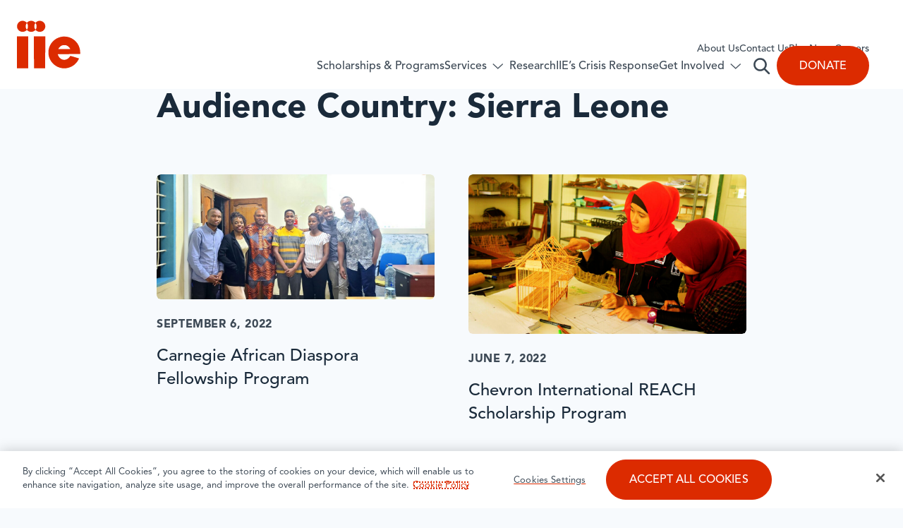

--- FILE ---
content_type: text/html; charset=UTF-8
request_url: https://www.iie.org/blog/audience-country/sierra-leone/
body_size: 45950
content:
<!DOCTYPE html>
<html lang="en-US" dir="ltr" class="no-js">
	<head>
		<!-- Google Tag Manager -->
		<script>
			(function (w, d, s, l, i) {
				w[l] = w[l] || []; w[l].push({
					'gtm.start':
					new Date().getTime(), event: 'gtm.js'
				}); var f = d.getElementsByTagName(s)[0],
				j = d.createElement(s), dl = l != 'dataLayer' ? '&l=' + l : ''; j.async = true; j.src =
				'https://www.googletagmanager.com/gtm.js?id=' + i + dl; f.parentNode.insertBefore(j, f);
			})(window, document, 'script', 'dataLayer', 'GTM-W3HQFND');
		</script>

		<meta charset="UTF-8" /><script type="text/javascript">(window.NREUM||(NREUM={})).init={privacy:{cookies_enabled:true},ajax:{deny_list:["bam.nr-data.net"]},feature_flags:["soft_nav"],distributed_tracing:{enabled:true}};(window.NREUM||(NREUM={})).loader_config={agentID:"1588857902",accountID:"4120176",trustKey:"66686",xpid:"UAcFUVdUDhABUVZSDgQGUFYH",licenseKey:"NRJS-16538f95b9e39eb33c4",applicationID:"1570951626",browserID:"1588857902"};;/*! For license information please see nr-loader-spa-1.308.0.min.js.LICENSE.txt */
(()=>{var e,t,r={384:(e,t,r)=>{"use strict";r.d(t,{NT:()=>a,US:()=>u,Zm:()=>o,bQ:()=>d,dV:()=>c,pV:()=>l});var n=r(6154),i=r(1863),s=r(1910);const a={beacon:"bam.nr-data.net",errorBeacon:"bam.nr-data.net"};function o(){return n.gm.NREUM||(n.gm.NREUM={}),void 0===n.gm.newrelic&&(n.gm.newrelic=n.gm.NREUM),n.gm.NREUM}function c(){let e=o();return e.o||(e.o={ST:n.gm.setTimeout,SI:n.gm.setImmediate||n.gm.setInterval,CT:n.gm.clearTimeout,XHR:n.gm.XMLHttpRequest,REQ:n.gm.Request,EV:n.gm.Event,PR:n.gm.Promise,MO:n.gm.MutationObserver,FETCH:n.gm.fetch,WS:n.gm.WebSocket},(0,s.i)(...Object.values(e.o))),e}function d(e,t){let r=o();r.initializedAgents??={},t.initializedAt={ms:(0,i.t)(),date:new Date},r.initializedAgents[e]=t}function u(e,t){o()[e]=t}function l(){return function(){let e=o();const t=e.info||{};e.info={beacon:a.beacon,errorBeacon:a.errorBeacon,...t}}(),function(){let e=o();const t=e.init||{};e.init={...t}}(),c(),function(){let e=o();const t=e.loader_config||{};e.loader_config={...t}}(),o()}},782:(e,t,r)=>{"use strict";r.d(t,{T:()=>n});const n=r(860).K7.pageViewTiming},860:(e,t,r)=>{"use strict";r.d(t,{$J:()=>u,K7:()=>c,P3:()=>d,XX:()=>i,Yy:()=>o,df:()=>s,qY:()=>n,v4:()=>a});const n="events",i="jserrors",s="browser/blobs",a="rum",o="browser/logs",c={ajax:"ajax",genericEvents:"generic_events",jserrors:i,logging:"logging",metrics:"metrics",pageAction:"page_action",pageViewEvent:"page_view_event",pageViewTiming:"page_view_timing",sessionReplay:"session_replay",sessionTrace:"session_trace",softNav:"soft_navigations",spa:"spa"},d={[c.pageViewEvent]:1,[c.pageViewTiming]:2,[c.metrics]:3,[c.jserrors]:4,[c.spa]:5,[c.ajax]:6,[c.sessionTrace]:7,[c.softNav]:8,[c.sessionReplay]:9,[c.logging]:10,[c.genericEvents]:11},u={[c.pageViewEvent]:a,[c.pageViewTiming]:n,[c.ajax]:n,[c.spa]:n,[c.softNav]:n,[c.metrics]:i,[c.jserrors]:i,[c.sessionTrace]:s,[c.sessionReplay]:s,[c.logging]:o,[c.genericEvents]:"ins"}},944:(e,t,r)=>{"use strict";r.d(t,{R:()=>i});var n=r(3241);function i(e,t){"function"==typeof console.debug&&(console.debug("New Relic Warning: https://github.com/newrelic/newrelic-browser-agent/blob/main/docs/warning-codes.md#".concat(e),t),(0,n.W)({agentIdentifier:null,drained:null,type:"data",name:"warn",feature:"warn",data:{code:e,secondary:t}}))}},993:(e,t,r)=>{"use strict";r.d(t,{A$:()=>s,ET:()=>a,TZ:()=>o,p_:()=>i});var n=r(860);const i={ERROR:"ERROR",WARN:"WARN",INFO:"INFO",DEBUG:"DEBUG",TRACE:"TRACE"},s={OFF:0,ERROR:1,WARN:2,INFO:3,DEBUG:4,TRACE:5},a="log",o=n.K7.logging},1541:(e,t,r)=>{"use strict";r.d(t,{U:()=>i,f:()=>n});const n={MFE:"MFE",BA:"BA"};function i(e,t){if(2!==t?.harvestEndpointVersion)return{};const r=t.agentRef.runtime.appMetadata.agents[0].entityGuid;return e?{"source.id":e.id,"source.name":e.name,"source.type":e.type,"parent.id":e.parent?.id||r,"parent.type":e.parent?.type||n.BA}:{"entity.guid":r,appId:t.agentRef.info.applicationID}}},1687:(e,t,r)=>{"use strict";r.d(t,{Ak:()=>d,Ze:()=>h,x3:()=>u});var n=r(3241),i=r(7836),s=r(3606),a=r(860),o=r(2646);const c={};function d(e,t){const r={staged:!1,priority:a.P3[t]||0};l(e),c[e].get(t)||c[e].set(t,r)}function u(e,t){e&&c[e]&&(c[e].get(t)&&c[e].delete(t),p(e,t,!1),c[e].size&&f(e))}function l(e){if(!e)throw new Error("agentIdentifier required");c[e]||(c[e]=new Map)}function h(e="",t="feature",r=!1){if(l(e),!e||!c[e].get(t)||r)return p(e,t);c[e].get(t).staged=!0,f(e)}function f(e){const t=Array.from(c[e]);t.every(([e,t])=>t.staged)&&(t.sort((e,t)=>e[1].priority-t[1].priority),t.forEach(([t])=>{c[e].delete(t),p(e,t)}))}function p(e,t,r=!0){const a=e?i.ee.get(e):i.ee,c=s.i.handlers;if(!a.aborted&&a.backlog&&c){if((0,n.W)({agentIdentifier:e,type:"lifecycle",name:"drain",feature:t}),r){const e=a.backlog[t],r=c[t];if(r){for(let t=0;e&&t<e.length;++t)g(e[t],r);Object.entries(r).forEach(([e,t])=>{Object.values(t||{}).forEach(t=>{t[0]?.on&&t[0]?.context()instanceof o.y&&t[0].on(e,t[1])})})}}a.isolatedBacklog||delete c[t],a.backlog[t]=null,a.emit("drain-"+t,[])}}function g(e,t){var r=e[1];Object.values(t[r]||{}).forEach(t=>{var r=e[0];if(t[0]===r){var n=t[1],i=e[3],s=e[2];n.apply(i,s)}})}},1738:(e,t,r)=>{"use strict";r.d(t,{U:()=>f,Y:()=>h});var n=r(3241),i=r(9908),s=r(1863),a=r(944),o=r(5701),c=r(3969),d=r(8362),u=r(860),l=r(4261);function h(e,t,r,s){const h=s||r;!h||h[e]&&h[e]!==d.d.prototype[e]||(h[e]=function(){(0,i.p)(c.xV,["API/"+e+"/called"],void 0,u.K7.metrics,r.ee),(0,n.W)({agentIdentifier:r.agentIdentifier,drained:!!o.B?.[r.agentIdentifier],type:"data",name:"api",feature:l.Pl+e,data:{}});try{return t.apply(this,arguments)}catch(e){(0,a.R)(23,e)}})}function f(e,t,r,n,a){const o=e.info;null===r?delete o.jsAttributes[t]:o.jsAttributes[t]=r,(a||null===r)&&(0,i.p)(l.Pl+n,[(0,s.t)(),t,r],void 0,"session",e.ee)}},1741:(e,t,r)=>{"use strict";r.d(t,{W:()=>s});var n=r(944),i=r(4261);class s{#e(e,...t){if(this[e]!==s.prototype[e])return this[e](...t);(0,n.R)(35,e)}addPageAction(e,t){return this.#e(i.hG,e,t)}register(e){return this.#e(i.eY,e)}recordCustomEvent(e,t){return this.#e(i.fF,e,t)}setPageViewName(e,t){return this.#e(i.Fw,e,t)}setCustomAttribute(e,t,r){return this.#e(i.cD,e,t,r)}noticeError(e,t){return this.#e(i.o5,e,t)}setUserId(e,t=!1){return this.#e(i.Dl,e,t)}setApplicationVersion(e){return this.#e(i.nb,e)}setErrorHandler(e){return this.#e(i.bt,e)}addRelease(e,t){return this.#e(i.k6,e,t)}log(e,t){return this.#e(i.$9,e,t)}start(){return this.#e(i.d3)}finished(e){return this.#e(i.BL,e)}recordReplay(){return this.#e(i.CH)}pauseReplay(){return this.#e(i.Tb)}addToTrace(e){return this.#e(i.U2,e)}setCurrentRouteName(e){return this.#e(i.PA,e)}interaction(e){return this.#e(i.dT,e)}wrapLogger(e,t,r){return this.#e(i.Wb,e,t,r)}measure(e,t){return this.#e(i.V1,e,t)}consent(e){return this.#e(i.Pv,e)}}},1863:(e,t,r)=>{"use strict";function n(){return Math.floor(performance.now())}r.d(t,{t:()=>n})},1910:(e,t,r)=>{"use strict";r.d(t,{i:()=>s});var n=r(944);const i=new Map;function s(...e){return e.every(e=>{if(i.has(e))return i.get(e);const t="function"==typeof e?e.toString():"",r=t.includes("[native code]"),s=t.includes("nrWrapper");return r||s||(0,n.R)(64,e?.name||t),i.set(e,r),r})}},2555:(e,t,r)=>{"use strict";r.d(t,{D:()=>o,f:()=>a});var n=r(384),i=r(8122);const s={beacon:n.NT.beacon,errorBeacon:n.NT.errorBeacon,licenseKey:void 0,applicationID:void 0,sa:void 0,queueTime:void 0,applicationTime:void 0,ttGuid:void 0,user:void 0,account:void 0,product:void 0,extra:void 0,jsAttributes:{},userAttributes:void 0,atts:void 0,transactionName:void 0,tNamePlain:void 0};function a(e){try{return!!e.licenseKey&&!!e.errorBeacon&&!!e.applicationID}catch(e){return!1}}const o=e=>(0,i.a)(e,s)},2614:(e,t,r)=>{"use strict";r.d(t,{BB:()=>a,H3:()=>n,g:()=>d,iL:()=>c,tS:()=>o,uh:()=>i,wk:()=>s});const n="NRBA",i="SESSION",s=144e5,a=18e5,o={STARTED:"session-started",PAUSE:"session-pause",RESET:"session-reset",RESUME:"session-resume",UPDATE:"session-update"},c={SAME_TAB:"same-tab",CROSS_TAB:"cross-tab"},d={OFF:0,FULL:1,ERROR:2}},2646:(e,t,r)=>{"use strict";r.d(t,{y:()=>n});class n{constructor(e){this.contextId=e}}},2843:(e,t,r)=>{"use strict";r.d(t,{G:()=>s,u:()=>i});var n=r(3878);function i(e,t=!1,r,i){(0,n.DD)("visibilitychange",function(){if(t)return void("hidden"===document.visibilityState&&e());e(document.visibilityState)},r,i)}function s(e,t,r){(0,n.sp)("pagehide",e,t,r)}},3241:(e,t,r)=>{"use strict";r.d(t,{W:()=>s});var n=r(6154);const i="newrelic";function s(e={}){try{n.gm.dispatchEvent(new CustomEvent(i,{detail:e}))}catch(e){}}},3304:(e,t,r)=>{"use strict";r.d(t,{A:()=>s});var n=r(7836);const i=()=>{const e=new WeakSet;return(t,r)=>{if("object"==typeof r&&null!==r){if(e.has(r))return;e.add(r)}return r}};function s(e){try{return JSON.stringify(e,i())??""}catch(e){try{n.ee.emit("internal-error",[e])}catch(e){}return""}}},3333:(e,t,r)=>{"use strict";r.d(t,{$v:()=>u,TZ:()=>n,Xh:()=>c,Zp:()=>i,kd:()=>d,mq:()=>o,nf:()=>a,qN:()=>s});const n=r(860).K7.genericEvents,i=["auxclick","click","copy","keydown","paste","scrollend"],s=["focus","blur"],a=4,o=1e3,c=2e3,d=["PageAction","UserAction","BrowserPerformance"],u={RESOURCES:"experimental.resources",REGISTER:"register"}},3434:(e,t,r)=>{"use strict";r.d(t,{Jt:()=>s,YM:()=>d});var n=r(7836),i=r(5607);const s="nr@original:".concat(i.W),a=50;var o=Object.prototype.hasOwnProperty,c=!1;function d(e,t){return e||(e=n.ee),r.inPlace=function(e,t,n,i,s){n||(n="");const a="-"===n.charAt(0);for(let o=0;o<t.length;o++){const c=t[o],d=e[c];l(d)||(e[c]=r(d,a?c+n:n,i,c,s))}},r.flag=s,r;function r(t,r,n,c,d){return l(t)?t:(r||(r=""),nrWrapper[s]=t,function(e,t,r){if(Object.defineProperty&&Object.keys)try{return Object.keys(e).forEach(function(r){Object.defineProperty(t,r,{get:function(){return e[r]},set:function(t){return e[r]=t,t}})}),t}catch(e){u([e],r)}for(var n in e)o.call(e,n)&&(t[n]=e[n])}(t,nrWrapper,e),nrWrapper);function nrWrapper(){var s,o,l,h;let f;try{o=this,s=[...arguments],l="function"==typeof n?n(s,o):n||{}}catch(t){u([t,"",[s,o,c],l],e)}i(r+"start",[s,o,c],l,d);const p=performance.now();let g;try{return h=t.apply(o,s),g=performance.now(),h}catch(e){throw g=performance.now(),i(r+"err",[s,o,e],l,d),f=e,f}finally{const e=g-p,t={start:p,end:g,duration:e,isLongTask:e>=a,methodName:c,thrownError:f};t.isLongTask&&i("long-task",[t,o],l,d),i(r+"end",[s,o,h],l,d)}}}function i(r,n,i,s){if(!c||t){var a=c;c=!0;try{e.emit(r,n,i,t,s)}catch(t){u([t,r,n,i],e)}c=a}}}function u(e,t){t||(t=n.ee);try{t.emit("internal-error",e)}catch(e){}}function l(e){return!(e&&"function"==typeof e&&e.apply&&!e[s])}},3606:(e,t,r)=>{"use strict";r.d(t,{i:()=>s});var n=r(9908);s.on=a;var i=s.handlers={};function s(e,t,r,s){a(s||n.d,i,e,t,r)}function a(e,t,r,i,s){s||(s="feature"),e||(e=n.d);var a=t[s]=t[s]||{};(a[r]=a[r]||[]).push([e,i])}},3738:(e,t,r)=>{"use strict";r.d(t,{He:()=>i,Kp:()=>o,Lc:()=>d,Rz:()=>u,TZ:()=>n,bD:()=>s,d3:()=>a,jx:()=>l,sl:()=>h,uP:()=>c});const n=r(860).K7.sessionTrace,i="bstResource",s="resource",a="-start",o="-end",c="fn"+a,d="fn"+o,u="pushState",l=1e3,h=3e4},3785:(e,t,r)=>{"use strict";r.d(t,{R:()=>c,b:()=>d});var n=r(9908),i=r(1863),s=r(860),a=r(3969),o=r(993);function c(e,t,r={},c=o.p_.INFO,d=!0,u,l=(0,i.t)()){(0,n.p)(a.xV,["API/logging/".concat(c.toLowerCase(),"/called")],void 0,s.K7.metrics,e),(0,n.p)(o.ET,[l,t,r,c,d,u],void 0,s.K7.logging,e)}function d(e){return"string"==typeof e&&Object.values(o.p_).some(t=>t===e.toUpperCase().trim())}},3878:(e,t,r)=>{"use strict";function n(e,t){return{capture:e,passive:!1,signal:t}}function i(e,t,r=!1,i){window.addEventListener(e,t,n(r,i))}function s(e,t,r=!1,i){document.addEventListener(e,t,n(r,i))}r.d(t,{DD:()=>s,jT:()=>n,sp:()=>i})},3962:(e,t,r)=>{"use strict";r.d(t,{AM:()=>a,O2:()=>l,OV:()=>s,Qu:()=>h,TZ:()=>c,ih:()=>f,pP:()=>o,t1:()=>u,tC:()=>i,wD:()=>d});var n=r(860);const i=["click","keydown","submit"],s="popstate",a="api",o="initialPageLoad",c=n.K7.softNav,d=5e3,u=500,l={INITIAL_PAGE_LOAD:"",ROUTE_CHANGE:1,UNSPECIFIED:2},h={INTERACTION:1,AJAX:2,CUSTOM_END:3,CUSTOM_TRACER:4},f={IP:"in progress",PF:"pending finish",FIN:"finished",CAN:"cancelled"}},3969:(e,t,r)=>{"use strict";r.d(t,{TZ:()=>n,XG:()=>o,rs:()=>i,xV:()=>a,z_:()=>s});const n=r(860).K7.metrics,i="sm",s="cm",a="storeSupportabilityMetrics",o="storeEventMetrics"},4234:(e,t,r)=>{"use strict";r.d(t,{W:()=>s});var n=r(7836),i=r(1687);class s{constructor(e,t){this.agentIdentifier=e,this.ee=n.ee.get(e),this.featureName=t,this.blocked=!1}deregisterDrain(){(0,i.x3)(this.agentIdentifier,this.featureName)}}},4261:(e,t,r)=>{"use strict";r.d(t,{$9:()=>u,BL:()=>c,CH:()=>p,Dl:()=>R,Fw:()=>w,PA:()=>v,Pl:()=>n,Pv:()=>A,Tb:()=>h,U2:()=>a,V1:()=>E,Wb:()=>T,bt:()=>y,cD:()=>b,d3:()=>x,dT:()=>d,eY:()=>g,fF:()=>f,hG:()=>s,hw:()=>i,k6:()=>o,nb:()=>m,o5:()=>l});const n="api-",i=n+"ixn-",s="addPageAction",a="addToTrace",o="addRelease",c="finished",d="interaction",u="log",l="noticeError",h="pauseReplay",f="recordCustomEvent",p="recordReplay",g="register",m="setApplicationVersion",v="setCurrentRouteName",b="setCustomAttribute",y="setErrorHandler",w="setPageViewName",R="setUserId",x="start",T="wrapLogger",E="measure",A="consent"},5205:(e,t,r)=>{"use strict";r.d(t,{j:()=>S});var n=r(384),i=r(1741);var s=r(2555),a=r(3333);const o=e=>{if(!e||"string"!=typeof e)return!1;try{document.createDocumentFragment().querySelector(e)}catch{return!1}return!0};var c=r(2614),d=r(944),u=r(8122);const l="[data-nr-mask]",h=e=>(0,u.a)(e,(()=>{const e={feature_flags:[],experimental:{allow_registered_children:!1,resources:!1},mask_selector:"*",block_selector:"[data-nr-block]",mask_input_options:{color:!1,date:!1,"datetime-local":!1,email:!1,month:!1,number:!1,range:!1,search:!1,tel:!1,text:!1,time:!1,url:!1,week:!1,textarea:!1,select:!1,password:!0}};return{ajax:{deny_list:void 0,block_internal:!0,enabled:!0,autoStart:!0},api:{get allow_registered_children(){return e.feature_flags.includes(a.$v.REGISTER)||e.experimental.allow_registered_children},set allow_registered_children(t){e.experimental.allow_registered_children=t},duplicate_registered_data:!1},browser_consent_mode:{enabled:!1},distributed_tracing:{enabled:void 0,exclude_newrelic_header:void 0,cors_use_newrelic_header:void 0,cors_use_tracecontext_headers:void 0,allowed_origins:void 0},get feature_flags(){return e.feature_flags},set feature_flags(t){e.feature_flags=t},generic_events:{enabled:!0,autoStart:!0},harvest:{interval:30},jserrors:{enabled:!0,autoStart:!0},logging:{enabled:!0,autoStart:!0},metrics:{enabled:!0,autoStart:!0},obfuscate:void 0,page_action:{enabled:!0},page_view_event:{enabled:!0,autoStart:!0},page_view_timing:{enabled:!0,autoStart:!0},performance:{capture_marks:!1,capture_measures:!1,capture_detail:!0,resources:{get enabled(){return e.feature_flags.includes(a.$v.RESOURCES)||e.experimental.resources},set enabled(t){e.experimental.resources=t},asset_types:[],first_party_domains:[],ignore_newrelic:!0}},privacy:{cookies_enabled:!0},proxy:{assets:void 0,beacon:void 0},session:{expiresMs:c.wk,inactiveMs:c.BB},session_replay:{autoStart:!0,enabled:!1,preload:!1,sampling_rate:10,error_sampling_rate:100,collect_fonts:!1,inline_images:!1,fix_stylesheets:!0,mask_all_inputs:!0,get mask_text_selector(){return e.mask_selector},set mask_text_selector(t){o(t)?e.mask_selector="".concat(t,",").concat(l):""===t||null===t?e.mask_selector=l:(0,d.R)(5,t)},get block_class(){return"nr-block"},get ignore_class(){return"nr-ignore"},get mask_text_class(){return"nr-mask"},get block_selector(){return e.block_selector},set block_selector(t){o(t)?e.block_selector+=",".concat(t):""!==t&&(0,d.R)(6,t)},get mask_input_options(){return e.mask_input_options},set mask_input_options(t){t&&"object"==typeof t?e.mask_input_options={...t,password:!0}:(0,d.R)(7,t)}},session_trace:{enabled:!0,autoStart:!0},soft_navigations:{enabled:!0,autoStart:!0},spa:{enabled:!0,autoStart:!0},ssl:void 0,user_actions:{enabled:!0,elementAttributes:["id","className","tagName","type"]}}})());var f=r(6154),p=r(9324);let g=0;const m={buildEnv:p.F3,distMethod:p.Xs,version:p.xv,originTime:f.WN},v={consented:!1},b={appMetadata:{},get consented(){return this.session?.state?.consent||v.consented},set consented(e){v.consented=e},customTransaction:void 0,denyList:void 0,disabled:!1,harvester:void 0,isolatedBacklog:!1,isRecording:!1,loaderType:void 0,maxBytes:3e4,obfuscator:void 0,onerror:void 0,ptid:void 0,releaseIds:{},session:void 0,timeKeeper:void 0,registeredEntities:[],jsAttributesMetadata:{bytes:0},get harvestCount(){return++g}},y=e=>{const t=(0,u.a)(e,b),r=Object.keys(m).reduce((e,t)=>(e[t]={value:m[t],writable:!1,configurable:!0,enumerable:!0},e),{});return Object.defineProperties(t,r)};var w=r(5701);const R=e=>{const t=e.startsWith("http");e+="/",r.p=t?e:"https://"+e};var x=r(7836),T=r(3241);const E={accountID:void 0,trustKey:void 0,agentID:void 0,licenseKey:void 0,applicationID:void 0,xpid:void 0},A=e=>(0,u.a)(e,E),_=new Set;function S(e,t={},r,a){let{init:o,info:c,loader_config:d,runtime:u={},exposed:l=!0}=t;if(!c){const e=(0,n.pV)();o=e.init,c=e.info,d=e.loader_config}e.init=h(o||{}),e.loader_config=A(d||{}),c.jsAttributes??={},f.bv&&(c.jsAttributes.isWorker=!0),e.info=(0,s.D)(c);const p=e.init,g=[c.beacon,c.errorBeacon];_.has(e.agentIdentifier)||(p.proxy.assets&&(R(p.proxy.assets),g.push(p.proxy.assets)),p.proxy.beacon&&g.push(p.proxy.beacon),e.beacons=[...g],function(e){const t=(0,n.pV)();Object.getOwnPropertyNames(i.W.prototype).forEach(r=>{const n=i.W.prototype[r];if("function"!=typeof n||"constructor"===n)return;let s=t[r];e[r]&&!1!==e.exposed&&"micro-agent"!==e.runtime?.loaderType&&(t[r]=(...t)=>{const n=e[r](...t);return s?s(...t):n})})}(e),(0,n.US)("activatedFeatures",w.B)),u.denyList=[...p.ajax.deny_list||[],...p.ajax.block_internal?g:[]],u.ptid=e.agentIdentifier,u.loaderType=r,e.runtime=y(u),_.has(e.agentIdentifier)||(e.ee=x.ee.get(e.agentIdentifier),e.exposed=l,(0,T.W)({agentIdentifier:e.agentIdentifier,drained:!!w.B?.[e.agentIdentifier],type:"lifecycle",name:"initialize",feature:void 0,data:e.config})),_.add(e.agentIdentifier)}},5270:(e,t,r)=>{"use strict";r.d(t,{Aw:()=>a,SR:()=>s,rF:()=>o});var n=r(384),i=r(7767);function s(e){return!!(0,n.dV)().o.MO&&(0,i.V)(e)&&!0===e?.session_trace.enabled}function a(e){return!0===e?.session_replay.preload&&s(e)}function o(e,t){try{if("string"==typeof t?.type){if("password"===t.type.toLowerCase())return"*".repeat(e?.length||0);if(void 0!==t?.dataset?.nrUnmask||t?.classList?.contains("nr-unmask"))return e}}catch(e){}return"string"==typeof e?e.replace(/[\S]/g,"*"):"*".repeat(e?.length||0)}},5289:(e,t,r)=>{"use strict";r.d(t,{GG:()=>a,Qr:()=>c,sB:()=>o});var n=r(3878),i=r(6389);function s(){return"undefined"==typeof document||"complete"===document.readyState}function a(e,t){if(s())return e();const r=(0,i.J)(e),a=setInterval(()=>{s()&&(clearInterval(a),r())},500);(0,n.sp)("load",r,t)}function o(e){if(s())return e();(0,n.DD)("DOMContentLoaded",e)}function c(e){if(s())return e();(0,n.sp)("popstate",e)}},5607:(e,t,r)=>{"use strict";r.d(t,{W:()=>n});const n=(0,r(9566).bz)()},5701:(e,t,r)=>{"use strict";r.d(t,{B:()=>s,t:()=>a});var n=r(3241);const i=new Set,s={};function a(e,t){const r=t.agentIdentifier;s[r]??={},e&&"object"==typeof e&&(i.has(r)||(t.ee.emit("rumresp",[e]),s[r]=e,i.add(r),(0,n.W)({agentIdentifier:r,loaded:!0,drained:!0,type:"lifecycle",name:"load",feature:void 0,data:e})))}},6154:(e,t,r)=>{"use strict";r.d(t,{OF:()=>d,RI:()=>i,WN:()=>h,bv:()=>s,eN:()=>f,gm:()=>a,lR:()=>l,m:()=>c,mw:()=>o,sb:()=>u});var n=r(1863);const i="undefined"!=typeof window&&!!window.document,s="undefined"!=typeof WorkerGlobalScope&&("undefined"!=typeof self&&self instanceof WorkerGlobalScope&&self.navigator instanceof WorkerNavigator||"undefined"!=typeof globalThis&&globalThis instanceof WorkerGlobalScope&&globalThis.navigator instanceof WorkerNavigator),a=i?window:"undefined"!=typeof WorkerGlobalScope&&("undefined"!=typeof self&&self instanceof WorkerGlobalScope&&self||"undefined"!=typeof globalThis&&globalThis instanceof WorkerGlobalScope&&globalThis),o=Boolean("hidden"===a?.document?.visibilityState),c=""+a?.location,d=/iPad|iPhone|iPod/.test(a.navigator?.userAgent),u=d&&"undefined"==typeof SharedWorker,l=(()=>{const e=a.navigator?.userAgent?.match(/Firefox[/\s](\d+\.\d+)/);return Array.isArray(e)&&e.length>=2?+e[1]:0})(),h=Date.now()-(0,n.t)(),f=()=>"undefined"!=typeof PerformanceNavigationTiming&&a?.performance?.getEntriesByType("navigation")?.[0]?.responseStart},6344:(e,t,r)=>{"use strict";r.d(t,{BB:()=>u,Qb:()=>l,TZ:()=>i,Ug:()=>a,Vh:()=>s,_s:()=>o,bc:()=>d,yP:()=>c});var n=r(2614);const i=r(860).K7.sessionReplay,s="errorDuringReplay",a=.12,o={DomContentLoaded:0,Load:1,FullSnapshot:2,IncrementalSnapshot:3,Meta:4,Custom:5},c={[n.g.ERROR]:15e3,[n.g.FULL]:3e5,[n.g.OFF]:0},d={RESET:{message:"Session was reset",sm:"Reset"},IMPORT:{message:"Recorder failed to import",sm:"Import"},TOO_MANY:{message:"429: Too Many Requests",sm:"Too-Many"},TOO_BIG:{message:"Payload was too large",sm:"Too-Big"},CROSS_TAB:{message:"Session Entity was set to OFF on another tab",sm:"Cross-Tab"},ENTITLEMENTS:{message:"Session Replay is not allowed and will not be started",sm:"Entitlement"}},u=5e3,l={API:"api",RESUME:"resume",SWITCH_TO_FULL:"switchToFull",INITIALIZE:"initialize",PRELOAD:"preload"}},6389:(e,t,r)=>{"use strict";function n(e,t=500,r={}){const n=r?.leading||!1;let i;return(...r)=>{n&&void 0===i&&(e.apply(this,r),i=setTimeout(()=>{i=clearTimeout(i)},t)),n||(clearTimeout(i),i=setTimeout(()=>{e.apply(this,r)},t))}}function i(e){let t=!1;return(...r)=>{t||(t=!0,e.apply(this,r))}}r.d(t,{J:()=>i,s:()=>n})},6630:(e,t,r)=>{"use strict";r.d(t,{T:()=>n});const n=r(860).K7.pageViewEvent},6774:(e,t,r)=>{"use strict";r.d(t,{T:()=>n});const n=r(860).K7.jserrors},7295:(e,t,r)=>{"use strict";r.d(t,{Xv:()=>a,gX:()=>i,iW:()=>s});var n=[];function i(e){if(!e||s(e))return!1;if(0===n.length)return!0;if("*"===n[0].hostname)return!1;for(var t=0;t<n.length;t++){var r=n[t];if(r.hostname.test(e.hostname)&&r.pathname.test(e.pathname))return!1}return!0}function s(e){return void 0===e.hostname}function a(e){if(n=[],e&&e.length)for(var t=0;t<e.length;t++){let r=e[t];if(!r)continue;if("*"===r)return void(n=[{hostname:"*"}]);0===r.indexOf("http://")?r=r.substring(7):0===r.indexOf("https://")&&(r=r.substring(8));const i=r.indexOf("/");let s,a;i>0?(s=r.substring(0,i),a=r.substring(i)):(s=r,a="*");let[c]=s.split(":");n.push({hostname:o(c),pathname:o(a,!0)})}}function o(e,t=!1){const r=e.replace(/[.+?^${}()|[\]\\]/g,e=>"\\"+e).replace(/\*/g,".*?");return new RegExp((t?"^":"")+r+"$")}},7485:(e,t,r)=>{"use strict";r.d(t,{D:()=>i});var n=r(6154);function i(e){if(0===(e||"").indexOf("data:"))return{protocol:"data"};try{const t=new URL(e,location.href),r={port:t.port,hostname:t.hostname,pathname:t.pathname,search:t.search,protocol:t.protocol.slice(0,t.protocol.indexOf(":")),sameOrigin:t.protocol===n.gm?.location?.protocol&&t.host===n.gm?.location?.host};return r.port&&""!==r.port||("http:"===t.protocol&&(r.port="80"),"https:"===t.protocol&&(r.port="443")),r.pathname&&""!==r.pathname?r.pathname.startsWith("/")||(r.pathname="/".concat(r.pathname)):r.pathname="/",r}catch(e){return{}}}},7699:(e,t,r)=>{"use strict";r.d(t,{It:()=>s,KC:()=>o,No:()=>i,qh:()=>a});var n=r(860);const i=16e3,s=1e6,a="SESSION_ERROR",o={[n.K7.logging]:!0,[n.K7.genericEvents]:!1,[n.K7.jserrors]:!1,[n.K7.ajax]:!1}},7767:(e,t,r)=>{"use strict";r.d(t,{V:()=>i});var n=r(6154);const i=e=>n.RI&&!0===e?.privacy.cookies_enabled},7836:(e,t,r)=>{"use strict";r.d(t,{P:()=>o,ee:()=>c});var n=r(384),i=r(8990),s=r(2646),a=r(5607);const o="nr@context:".concat(a.W),c=function e(t,r){var n={},a={},u={},l=!1;try{l=16===r.length&&d.initializedAgents?.[r]?.runtime.isolatedBacklog}catch(e){}var h={on:p,addEventListener:p,removeEventListener:function(e,t){var r=n[e];if(!r)return;for(var i=0;i<r.length;i++)r[i]===t&&r.splice(i,1)},emit:function(e,r,n,i,s){!1!==s&&(s=!0);if(c.aborted&&!i)return;t&&s&&t.emit(e,r,n);var o=f(n);g(e).forEach(e=>{e.apply(o,r)});var d=v()[a[e]];d&&d.push([h,e,r,o]);return o},get:m,listeners:g,context:f,buffer:function(e,t){const r=v();if(t=t||"feature",h.aborted)return;Object.entries(e||{}).forEach(([e,n])=>{a[n]=t,t in r||(r[t]=[])})},abort:function(){h._aborted=!0,Object.keys(h.backlog).forEach(e=>{delete h.backlog[e]})},isBuffering:function(e){return!!v()[a[e]]},debugId:r,backlog:l?{}:t&&"object"==typeof t.backlog?t.backlog:{},isolatedBacklog:l};return Object.defineProperty(h,"aborted",{get:()=>{let e=h._aborted||!1;return e||(t&&(e=t.aborted),e)}}),h;function f(e){return e&&e instanceof s.y?e:e?(0,i.I)(e,o,()=>new s.y(o)):new s.y(o)}function p(e,t){n[e]=g(e).concat(t)}function g(e){return n[e]||[]}function m(t){return u[t]=u[t]||e(h,t)}function v(){return h.backlog}}(void 0,"globalEE"),d=(0,n.Zm)();d.ee||(d.ee=c)},8122:(e,t,r)=>{"use strict";r.d(t,{a:()=>i});var n=r(944);function i(e,t){try{if(!e||"object"!=typeof e)return(0,n.R)(3);if(!t||"object"!=typeof t)return(0,n.R)(4);const r=Object.create(Object.getPrototypeOf(t),Object.getOwnPropertyDescriptors(t)),s=0===Object.keys(r).length?e:r;for(let a in s)if(void 0!==e[a])try{if(null===e[a]){r[a]=null;continue}Array.isArray(e[a])&&Array.isArray(t[a])?r[a]=Array.from(new Set([...e[a],...t[a]])):"object"==typeof e[a]&&"object"==typeof t[a]?r[a]=i(e[a],t[a]):r[a]=e[a]}catch(e){r[a]||(0,n.R)(1,e)}return r}catch(e){(0,n.R)(2,e)}}},8139:(e,t,r)=>{"use strict";r.d(t,{u:()=>h});var n=r(7836),i=r(3434),s=r(8990),a=r(6154);const o={},c=a.gm.XMLHttpRequest,d="addEventListener",u="removeEventListener",l="nr@wrapped:".concat(n.P);function h(e){var t=function(e){return(e||n.ee).get("events")}(e);if(o[t.debugId]++)return t;o[t.debugId]=1;var r=(0,i.YM)(t,!0);function h(e){r.inPlace(e,[d,u],"-",p)}function p(e,t){return e[1]}return"getPrototypeOf"in Object&&(a.RI&&f(document,h),c&&f(c.prototype,h),f(a.gm,h)),t.on(d+"-start",function(e,t){var n=e[1];if(null!==n&&("function"==typeof n||"object"==typeof n)&&"newrelic"!==e[0]){var i=(0,s.I)(n,l,function(){var e={object:function(){if("function"!=typeof n.handleEvent)return;return n.handleEvent.apply(n,arguments)},function:n}[typeof n];return e?r(e,"fn-",null,e.name||"anonymous"):n});this.wrapped=e[1]=i}}),t.on(u+"-start",function(e){e[1]=this.wrapped||e[1]}),t}function f(e,t,...r){let n=e;for(;"object"==typeof n&&!Object.prototype.hasOwnProperty.call(n,d);)n=Object.getPrototypeOf(n);n&&t(n,...r)}},8362:(e,t,r)=>{"use strict";r.d(t,{d:()=>s});var n=r(9566),i=r(1741);class s extends i.W{agentIdentifier=(0,n.LA)(16)}},8374:(e,t,r)=>{r.nc=(()=>{try{return document?.currentScript?.nonce}catch(e){}return""})()},8990:(e,t,r)=>{"use strict";r.d(t,{I:()=>i});var n=Object.prototype.hasOwnProperty;function i(e,t,r){if(n.call(e,t))return e[t];var i=r();if(Object.defineProperty&&Object.keys)try{return Object.defineProperty(e,t,{value:i,writable:!0,enumerable:!1}),i}catch(e){}return e[t]=i,i}},9119:(e,t,r)=>{"use strict";r.d(t,{L:()=>s});var n=/([^?#]*)[^#]*(#[^?]*|$).*/,i=/([^?#]*)().*/;function s(e,t){return e?e.replace(t?n:i,"$1$2"):e}},9300:(e,t,r)=>{"use strict";r.d(t,{T:()=>n});const n=r(860).K7.ajax},9324:(e,t,r)=>{"use strict";r.d(t,{AJ:()=>a,F3:()=>i,Xs:()=>s,Yq:()=>o,xv:()=>n});const n="1.308.0",i="PROD",s="CDN",a="@newrelic/rrweb",o="1.0.1"},9566:(e,t,r)=>{"use strict";r.d(t,{LA:()=>o,ZF:()=>c,bz:()=>a,el:()=>d});var n=r(6154);const i="xxxxxxxx-xxxx-4xxx-yxxx-xxxxxxxxxxxx";function s(e,t){return e?15&e[t]:16*Math.random()|0}function a(){const e=n.gm?.crypto||n.gm?.msCrypto;let t,r=0;return e&&e.getRandomValues&&(t=e.getRandomValues(new Uint8Array(30))),i.split("").map(e=>"x"===e?s(t,r++).toString(16):"y"===e?(3&s()|8).toString(16):e).join("")}function o(e){const t=n.gm?.crypto||n.gm?.msCrypto;let r,i=0;t&&t.getRandomValues&&(r=t.getRandomValues(new Uint8Array(e)));const a=[];for(var o=0;o<e;o++)a.push(s(r,i++).toString(16));return a.join("")}function c(){return o(16)}function d(){return o(32)}},9908:(e,t,r)=>{"use strict";r.d(t,{d:()=>n,p:()=>i});var n=r(7836).ee.get("handle");function i(e,t,r,i,s){s?(s.buffer([e],i),s.emit(e,t,r)):(n.buffer([e],i),n.emit(e,t,r))}}},n={};function i(e){var t=n[e];if(void 0!==t)return t.exports;var s=n[e]={exports:{}};return r[e](s,s.exports,i),s.exports}i.m=r,i.d=(e,t)=>{for(var r in t)i.o(t,r)&&!i.o(e,r)&&Object.defineProperty(e,r,{enumerable:!0,get:t[r]})},i.f={},i.e=e=>Promise.all(Object.keys(i.f).reduce((t,r)=>(i.f[r](e,t),t),[])),i.u=e=>({212:"nr-spa-compressor",249:"nr-spa-recorder",478:"nr-spa"}[e]+"-1.308.0.min.js"),i.o=(e,t)=>Object.prototype.hasOwnProperty.call(e,t),e={},t="NRBA-1.308.0.PROD:",i.l=(r,n,s,a)=>{if(e[r])e[r].push(n);else{var o,c;if(void 0!==s)for(var d=document.getElementsByTagName("script"),u=0;u<d.length;u++){var l=d[u];if(l.getAttribute("src")==r||l.getAttribute("data-webpack")==t+s){o=l;break}}if(!o){c=!0;var h={478:"sha512-RSfSVnmHk59T/uIPbdSE0LPeqcEdF4/+XhfJdBuccH5rYMOEZDhFdtnh6X6nJk7hGpzHd9Ujhsy7lZEz/ORYCQ==",249:"sha512-ehJXhmntm85NSqW4MkhfQqmeKFulra3klDyY0OPDUE+sQ3GokHlPh1pmAzuNy//3j4ac6lzIbmXLvGQBMYmrkg==",212:"sha512-B9h4CR46ndKRgMBcK+j67uSR2RCnJfGefU+A7FrgR/k42ovXy5x/MAVFiSvFxuVeEk/pNLgvYGMp1cBSK/G6Fg=="};(o=document.createElement("script")).charset="utf-8",i.nc&&o.setAttribute("nonce",i.nc),o.setAttribute("data-webpack",t+s),o.src=r,0!==o.src.indexOf(window.location.origin+"/")&&(o.crossOrigin="anonymous"),h[a]&&(o.integrity=h[a])}e[r]=[n];var f=(t,n)=>{o.onerror=o.onload=null,clearTimeout(p);var i=e[r];if(delete e[r],o.parentNode&&o.parentNode.removeChild(o),i&&i.forEach(e=>e(n)),t)return t(n)},p=setTimeout(f.bind(null,void 0,{type:"timeout",target:o}),12e4);o.onerror=f.bind(null,o.onerror),o.onload=f.bind(null,o.onload),c&&document.head.appendChild(o)}},i.r=e=>{"undefined"!=typeof Symbol&&Symbol.toStringTag&&Object.defineProperty(e,Symbol.toStringTag,{value:"Module"}),Object.defineProperty(e,"__esModule",{value:!0})},i.p="https://js-agent.newrelic.com/",(()=>{var e={38:0,788:0};i.f.j=(t,r)=>{var n=i.o(e,t)?e[t]:void 0;if(0!==n)if(n)r.push(n[2]);else{var s=new Promise((r,i)=>n=e[t]=[r,i]);r.push(n[2]=s);var a=i.p+i.u(t),o=new Error;i.l(a,r=>{if(i.o(e,t)&&(0!==(n=e[t])&&(e[t]=void 0),n)){var s=r&&("load"===r.type?"missing":r.type),a=r&&r.target&&r.target.src;o.message="Loading chunk "+t+" failed: ("+s+": "+a+")",o.name="ChunkLoadError",o.type=s,o.request=a,n[1](o)}},"chunk-"+t,t)}};var t=(t,r)=>{var n,s,[a,o,c]=r,d=0;if(a.some(t=>0!==e[t])){for(n in o)i.o(o,n)&&(i.m[n]=o[n]);if(c)c(i)}for(t&&t(r);d<a.length;d++)s=a[d],i.o(e,s)&&e[s]&&e[s][0](),e[s]=0},r=self["webpackChunk:NRBA-1.308.0.PROD"]=self["webpackChunk:NRBA-1.308.0.PROD"]||[];r.forEach(t.bind(null,0)),r.push=t.bind(null,r.push.bind(r))})(),(()=>{"use strict";i(8374);var e=i(8362),t=i(860);const r=Object.values(t.K7);var n=i(5205);var s=i(9908),a=i(1863),o=i(4261),c=i(1738);var d=i(1687),u=i(4234),l=i(5289),h=i(6154),f=i(944),p=i(5270),g=i(7767),m=i(6389),v=i(7699);class b extends u.W{constructor(e,t){super(e.agentIdentifier,t),this.agentRef=e,this.abortHandler=void 0,this.featAggregate=void 0,this.loadedSuccessfully=void 0,this.onAggregateImported=new Promise(e=>{this.loadedSuccessfully=e}),this.deferred=Promise.resolve(),!1===e.init[this.featureName].autoStart?this.deferred=new Promise((t,r)=>{this.ee.on("manual-start-all",(0,m.J)(()=>{(0,d.Ak)(e.agentIdentifier,this.featureName),t()}))}):(0,d.Ak)(e.agentIdentifier,t)}importAggregator(e,t,r={}){if(this.featAggregate)return;const n=async()=>{let n;await this.deferred;try{if((0,g.V)(e.init)){const{setupAgentSession:t}=await i.e(478).then(i.bind(i,8766));n=t(e)}}catch(e){(0,f.R)(20,e),this.ee.emit("internal-error",[e]),(0,s.p)(v.qh,[e],void 0,this.featureName,this.ee)}try{if(!this.#t(this.featureName,n,e.init))return(0,d.Ze)(this.agentIdentifier,this.featureName),void this.loadedSuccessfully(!1);const{Aggregate:i}=await t();this.featAggregate=new i(e,r),e.runtime.harvester.initializedAggregates.push(this.featAggregate),this.loadedSuccessfully(!0)}catch(e){(0,f.R)(34,e),this.abortHandler?.(),(0,d.Ze)(this.agentIdentifier,this.featureName,!0),this.loadedSuccessfully(!1),this.ee&&this.ee.abort()}};h.RI?(0,l.GG)(()=>n(),!0):n()}#t(e,r,n){if(this.blocked)return!1;switch(e){case t.K7.sessionReplay:return(0,p.SR)(n)&&!!r;case t.K7.sessionTrace:return!!r;default:return!0}}}var y=i(6630),w=i(2614),R=i(3241);class x extends b{static featureName=y.T;constructor(e){var t;super(e,y.T),this.setupInspectionEvents(e.agentIdentifier),t=e,(0,c.Y)(o.Fw,function(e,r){"string"==typeof e&&("/"!==e.charAt(0)&&(e="/"+e),t.runtime.customTransaction=(r||"http://custom.transaction")+e,(0,s.p)(o.Pl+o.Fw,[(0,a.t)()],void 0,void 0,t.ee))},t),this.importAggregator(e,()=>i.e(478).then(i.bind(i,2467)))}setupInspectionEvents(e){const t=(t,r)=>{t&&(0,R.W)({agentIdentifier:e,timeStamp:t.timeStamp,loaded:"complete"===t.target.readyState,type:"window",name:r,data:t.target.location+""})};(0,l.sB)(e=>{t(e,"DOMContentLoaded")}),(0,l.GG)(e=>{t(e,"load")}),(0,l.Qr)(e=>{t(e,"navigate")}),this.ee.on(w.tS.UPDATE,(t,r)=>{(0,R.W)({agentIdentifier:e,type:"lifecycle",name:"session",data:r})})}}var T=i(384);class E extends e.d{constructor(e){var t;(super(),h.gm)?(this.features={},(0,T.bQ)(this.agentIdentifier,this),this.desiredFeatures=new Set(e.features||[]),this.desiredFeatures.add(x),(0,n.j)(this,e,e.loaderType||"agent"),t=this,(0,c.Y)(o.cD,function(e,r,n=!1){if("string"==typeof e){if(["string","number","boolean"].includes(typeof r)||null===r)return(0,c.U)(t,e,r,o.cD,n);(0,f.R)(40,typeof r)}else(0,f.R)(39,typeof e)},t),function(e){(0,c.Y)(o.Dl,function(t,r=!1){if("string"!=typeof t&&null!==t)return void(0,f.R)(41,typeof t);const n=e.info.jsAttributes["enduser.id"];r&&null!=n&&n!==t?(0,s.p)(o.Pl+"setUserIdAndResetSession",[t],void 0,"session",e.ee):(0,c.U)(e,"enduser.id",t,o.Dl,!0)},e)}(this),function(e){(0,c.Y)(o.nb,function(t){if("string"==typeof t||null===t)return(0,c.U)(e,"application.version",t,o.nb,!1);(0,f.R)(42,typeof t)},e)}(this),function(e){(0,c.Y)(o.d3,function(){e.ee.emit("manual-start-all")},e)}(this),function(e){(0,c.Y)(o.Pv,function(t=!0){if("boolean"==typeof t){if((0,s.p)(o.Pl+o.Pv,[t],void 0,"session",e.ee),e.runtime.consented=t,t){const t=e.features.page_view_event;t.onAggregateImported.then(e=>{const r=t.featAggregate;e&&!r.sentRum&&r.sendRum()})}}else(0,f.R)(65,typeof t)},e)}(this),this.run()):(0,f.R)(21)}get config(){return{info:this.info,init:this.init,loader_config:this.loader_config,runtime:this.runtime}}get api(){return this}run(){try{const e=function(e){const t={};return r.forEach(r=>{t[r]=!!e[r]?.enabled}),t}(this.init),n=[...this.desiredFeatures];n.sort((e,r)=>t.P3[e.featureName]-t.P3[r.featureName]),n.forEach(r=>{if(!e[r.featureName]&&r.featureName!==t.K7.pageViewEvent)return;if(r.featureName===t.K7.spa)return void(0,f.R)(67);const n=function(e){switch(e){case t.K7.ajax:return[t.K7.jserrors];case t.K7.sessionTrace:return[t.K7.ajax,t.K7.pageViewEvent];case t.K7.sessionReplay:return[t.K7.sessionTrace];case t.K7.pageViewTiming:return[t.K7.pageViewEvent];default:return[]}}(r.featureName).filter(e=>!(e in this.features));n.length>0&&(0,f.R)(36,{targetFeature:r.featureName,missingDependencies:n}),this.features[r.featureName]=new r(this)})}catch(e){(0,f.R)(22,e);for(const e in this.features)this.features[e].abortHandler?.();const t=(0,T.Zm)();delete t.initializedAgents[this.agentIdentifier]?.features,delete this.sharedAggregator;return t.ee.get(this.agentIdentifier).abort(),!1}}}var A=i(2843),_=i(782);class S extends b{static featureName=_.T;constructor(e){super(e,_.T),h.RI&&((0,A.u)(()=>(0,s.p)("docHidden",[(0,a.t)()],void 0,_.T,this.ee),!0),(0,A.G)(()=>(0,s.p)("winPagehide",[(0,a.t)()],void 0,_.T,this.ee)),this.importAggregator(e,()=>i.e(478).then(i.bind(i,9917))))}}var O=i(3969);class I extends b{static featureName=O.TZ;constructor(e){super(e,O.TZ),h.RI&&document.addEventListener("securitypolicyviolation",e=>{(0,s.p)(O.xV,["Generic/CSPViolation/Detected"],void 0,this.featureName,this.ee)}),this.importAggregator(e,()=>i.e(478).then(i.bind(i,6555)))}}var N=i(6774),P=i(3878),k=i(3304);class D{constructor(e,t,r,n,i){this.name="UncaughtError",this.message="string"==typeof e?e:(0,k.A)(e),this.sourceURL=t,this.line=r,this.column=n,this.__newrelic=i}}function C(e){return M(e)?e:new D(void 0!==e?.message?e.message:e,e?.filename||e?.sourceURL,e?.lineno||e?.line,e?.colno||e?.col,e?.__newrelic,e?.cause)}function j(e){const t="Unhandled Promise Rejection: ";if(!e?.reason)return;if(M(e.reason)){try{e.reason.message.startsWith(t)||(e.reason.message=t+e.reason.message)}catch(e){}return C(e.reason)}const r=C(e.reason);return(r.message||"").startsWith(t)||(r.message=t+r.message),r}function L(e){if(e.error instanceof SyntaxError&&!/:\d+$/.test(e.error.stack?.trim())){const t=new D(e.message,e.filename,e.lineno,e.colno,e.error.__newrelic,e.cause);return t.name=SyntaxError.name,t}return M(e.error)?e.error:C(e)}function M(e){return e instanceof Error&&!!e.stack}function H(e,r,n,i,o=(0,a.t)()){"string"==typeof e&&(e=new Error(e)),(0,s.p)("err",[e,o,!1,r,n.runtime.isRecording,void 0,i],void 0,t.K7.jserrors,n.ee),(0,s.p)("uaErr",[],void 0,t.K7.genericEvents,n.ee)}var B=i(1541),K=i(993),W=i(3785);function U(e,{customAttributes:t={},level:r=K.p_.INFO}={},n,i,s=(0,a.t)()){(0,W.R)(n.ee,e,t,r,!1,i,s)}function F(e,r,n,i,c=(0,a.t)()){(0,s.p)(o.Pl+o.hG,[c,e,r,i],void 0,t.K7.genericEvents,n.ee)}function V(e,r,n,i,c=(0,a.t)()){const{start:d,end:u,customAttributes:l}=r||{},h={customAttributes:l||{}};if("object"!=typeof h.customAttributes||"string"!=typeof e||0===e.length)return void(0,f.R)(57);const p=(e,t)=>null==e?t:"number"==typeof e?e:e instanceof PerformanceMark?e.startTime:Number.NaN;if(h.start=p(d,0),h.end=p(u,c),Number.isNaN(h.start)||Number.isNaN(h.end))(0,f.R)(57);else{if(h.duration=h.end-h.start,!(h.duration<0))return(0,s.p)(o.Pl+o.V1,[h,e,i],void 0,t.K7.genericEvents,n.ee),h;(0,f.R)(58)}}function G(e,r={},n,i,c=(0,a.t)()){(0,s.p)(o.Pl+o.fF,[c,e,r,i],void 0,t.K7.genericEvents,n.ee)}function z(e){(0,c.Y)(o.eY,function(t){return Y(e,t)},e)}function Y(e,r,n){(0,f.R)(54,"newrelic.register"),r||={},r.type=B.f.MFE,r.licenseKey||=e.info.licenseKey,r.blocked=!1,r.parent=n||{},Array.isArray(r.tags)||(r.tags=[]);const i={};r.tags.forEach(e=>{"name"!==e&&"id"!==e&&(i["source.".concat(e)]=!0)}),r.isolated??=!0;let o=()=>{};const c=e.runtime.registeredEntities;if(!r.isolated){const e=c.find(({metadata:{target:{id:e}}})=>e===r.id&&!r.isolated);if(e)return e}const d=e=>{r.blocked=!0,o=e};function u(e){return"string"==typeof e&&!!e.trim()&&e.trim().length<501||"number"==typeof e}e.init.api.allow_registered_children||d((0,m.J)(()=>(0,f.R)(55))),u(r.id)&&u(r.name)||d((0,m.J)(()=>(0,f.R)(48,r)));const l={addPageAction:(t,n={})=>g(F,[t,{...i,...n},e],r),deregister:()=>{d((0,m.J)(()=>(0,f.R)(68)))},log:(t,n={})=>g(U,[t,{...n,customAttributes:{...i,...n.customAttributes||{}}},e],r),measure:(t,n={})=>g(V,[t,{...n,customAttributes:{...i,...n.customAttributes||{}}},e],r),noticeError:(t,n={})=>g(H,[t,{...i,...n},e],r),register:(t={})=>g(Y,[e,t],l.metadata.target),recordCustomEvent:(t,n={})=>g(G,[t,{...i,...n},e],r),setApplicationVersion:e=>p("application.version",e),setCustomAttribute:(e,t)=>p(e,t),setUserId:e=>p("enduser.id",e),metadata:{customAttributes:i,target:r}},h=()=>(r.blocked&&o(),r.blocked);h()||c.push(l);const p=(e,t)=>{h()||(i[e]=t)},g=(r,n,i)=>{if(h())return;const o=(0,a.t)();(0,s.p)(O.xV,["API/register/".concat(r.name,"/called")],void 0,t.K7.metrics,e.ee);try{if(e.init.api.duplicate_registered_data&&"register"!==r.name){let e=n;if(n[1]instanceof Object){const t={"child.id":i.id,"child.type":i.type};e="customAttributes"in n[1]?[n[0],{...n[1],customAttributes:{...n[1].customAttributes,...t}},...n.slice(2)]:[n[0],{...n[1],...t},...n.slice(2)]}r(...e,void 0,o)}return r(...n,i,o)}catch(e){(0,f.R)(50,e)}};return l}class Z extends b{static featureName=N.T;constructor(e){var t;super(e,N.T),t=e,(0,c.Y)(o.o5,(e,r)=>H(e,r,t),t),function(e){(0,c.Y)(o.bt,function(t){e.runtime.onerror=t},e)}(e),function(e){let t=0;(0,c.Y)(o.k6,function(e,r){++t>10||(this.runtime.releaseIds[e.slice(-200)]=(""+r).slice(-200))},e)}(e),z(e);try{this.removeOnAbort=new AbortController}catch(e){}this.ee.on("internal-error",(t,r)=>{this.abortHandler&&(0,s.p)("ierr",[C(t),(0,a.t)(),!0,{},e.runtime.isRecording,r],void 0,this.featureName,this.ee)}),h.gm.addEventListener("unhandledrejection",t=>{this.abortHandler&&(0,s.p)("err",[j(t),(0,a.t)(),!1,{unhandledPromiseRejection:1},e.runtime.isRecording],void 0,this.featureName,this.ee)},(0,P.jT)(!1,this.removeOnAbort?.signal)),h.gm.addEventListener("error",t=>{this.abortHandler&&(0,s.p)("err",[L(t),(0,a.t)(),!1,{},e.runtime.isRecording],void 0,this.featureName,this.ee)},(0,P.jT)(!1,this.removeOnAbort?.signal)),this.abortHandler=this.#r,this.importAggregator(e,()=>i.e(478).then(i.bind(i,2176)))}#r(){this.removeOnAbort?.abort(),this.abortHandler=void 0}}var q=i(8990);let X=1;function J(e){const t=typeof e;return!e||"object"!==t&&"function"!==t?-1:e===h.gm?0:(0,q.I)(e,"nr@id",function(){return X++})}function Q(e){if("string"==typeof e&&e.length)return e.length;if("object"==typeof e){if("undefined"!=typeof ArrayBuffer&&e instanceof ArrayBuffer&&e.byteLength)return e.byteLength;if("undefined"!=typeof Blob&&e instanceof Blob&&e.size)return e.size;if(!("undefined"!=typeof FormData&&e instanceof FormData))try{return(0,k.A)(e).length}catch(e){return}}}var ee=i(8139),te=i(7836),re=i(3434);const ne={},ie=["open","send"];function se(e){var t=e||te.ee;const r=function(e){return(e||te.ee).get("xhr")}(t);if(void 0===h.gm.XMLHttpRequest)return r;if(ne[r.debugId]++)return r;ne[r.debugId]=1,(0,ee.u)(t);var n=(0,re.YM)(r),i=h.gm.XMLHttpRequest,s=h.gm.MutationObserver,a=h.gm.Promise,o=h.gm.setInterval,c="readystatechange",d=["onload","onerror","onabort","onloadstart","onloadend","onprogress","ontimeout"],u=[],l=h.gm.XMLHttpRequest=function(e){const t=new i(e),s=r.context(t);try{r.emit("new-xhr",[t],s),t.addEventListener(c,(a=s,function(){var e=this;e.readyState>3&&!a.resolved&&(a.resolved=!0,r.emit("xhr-resolved",[],e)),n.inPlace(e,d,"fn-",y)}),(0,P.jT)(!1))}catch(e){(0,f.R)(15,e);try{r.emit("internal-error",[e])}catch(e){}}var a;return t};function p(e,t){n.inPlace(t,["onreadystatechange"],"fn-",y)}if(function(e,t){for(var r in e)t[r]=e[r]}(i,l),l.prototype=i.prototype,n.inPlace(l.prototype,ie,"-xhr-",y),r.on("send-xhr-start",function(e,t){p(e,t),function(e){u.push(e),s&&(g?g.then(b):o?o(b):(m=-m,v.data=m))}(t)}),r.on("open-xhr-start",p),s){var g=a&&a.resolve();if(!o&&!a){var m=1,v=document.createTextNode(m);new s(b).observe(v,{characterData:!0})}}else t.on("fn-end",function(e){e[0]&&e[0].type===c||b()});function b(){for(var e=0;e<u.length;e++)p(0,u[e]);u.length&&(u=[])}function y(e,t){return t}return r}var ae="fetch-",oe=ae+"body-",ce=["arrayBuffer","blob","json","text","formData"],de=h.gm.Request,ue=h.gm.Response,le="prototype";const he={};function fe(e){const t=function(e){return(e||te.ee).get("fetch")}(e);if(!(de&&ue&&h.gm.fetch))return t;if(he[t.debugId]++)return t;function r(e,r,n){var i=e[r];"function"==typeof i&&(e[r]=function(){var e,r=[...arguments],s={};t.emit(n+"before-start",[r],s),s[te.P]&&s[te.P].dt&&(e=s[te.P].dt);var a=i.apply(this,r);return t.emit(n+"start",[r,e],a),a.then(function(e){return t.emit(n+"end",[null,e],a),e},function(e){throw t.emit(n+"end",[e],a),e})})}return he[t.debugId]=1,ce.forEach(e=>{r(de[le],e,oe),r(ue[le],e,oe)}),r(h.gm,"fetch",ae),t.on(ae+"end",function(e,r){var n=this;if(r){var i=r.headers.get("content-length");null!==i&&(n.rxSize=i),t.emit(ae+"done",[null,r],n)}else t.emit(ae+"done",[e],n)}),t}var pe=i(7485),ge=i(9566);class me{constructor(e){this.agentRef=e}generateTracePayload(e){const t=this.agentRef.loader_config;if(!this.shouldGenerateTrace(e)||!t)return null;var r=(t.accountID||"").toString()||null,n=(t.agentID||"").toString()||null,i=(t.trustKey||"").toString()||null;if(!r||!n)return null;var s=(0,ge.ZF)(),a=(0,ge.el)(),o=Date.now(),c={spanId:s,traceId:a,timestamp:o};return(e.sameOrigin||this.isAllowedOrigin(e)&&this.useTraceContextHeadersForCors())&&(c.traceContextParentHeader=this.generateTraceContextParentHeader(s,a),c.traceContextStateHeader=this.generateTraceContextStateHeader(s,o,r,n,i)),(e.sameOrigin&&!this.excludeNewrelicHeader()||!e.sameOrigin&&this.isAllowedOrigin(e)&&this.useNewrelicHeaderForCors())&&(c.newrelicHeader=this.generateTraceHeader(s,a,o,r,n,i)),c}generateTraceContextParentHeader(e,t){return"00-"+t+"-"+e+"-01"}generateTraceContextStateHeader(e,t,r,n,i){return i+"@nr=0-1-"+r+"-"+n+"-"+e+"----"+t}generateTraceHeader(e,t,r,n,i,s){if(!("function"==typeof h.gm?.btoa))return null;var a={v:[0,1],d:{ty:"Browser",ac:n,ap:i,id:e,tr:t,ti:r}};return s&&n!==s&&(a.d.tk=s),btoa((0,k.A)(a))}shouldGenerateTrace(e){return this.agentRef.init?.distributed_tracing?.enabled&&this.isAllowedOrigin(e)}isAllowedOrigin(e){var t=!1;const r=this.agentRef.init?.distributed_tracing;if(e.sameOrigin)t=!0;else if(r?.allowed_origins instanceof Array)for(var n=0;n<r.allowed_origins.length;n++){var i=(0,pe.D)(r.allowed_origins[n]);if(e.hostname===i.hostname&&e.protocol===i.protocol&&e.port===i.port){t=!0;break}}return t}excludeNewrelicHeader(){var e=this.agentRef.init?.distributed_tracing;return!!e&&!!e.exclude_newrelic_header}useNewrelicHeaderForCors(){var e=this.agentRef.init?.distributed_tracing;return!!e&&!1!==e.cors_use_newrelic_header}useTraceContextHeadersForCors(){var e=this.agentRef.init?.distributed_tracing;return!!e&&!!e.cors_use_tracecontext_headers}}var ve=i(9300),be=i(7295);function ye(e){return"string"==typeof e?e:e instanceof(0,T.dV)().o.REQ?e.url:h.gm?.URL&&e instanceof URL?e.href:void 0}var we=["load","error","abort","timeout"],Re=we.length,xe=(0,T.dV)().o.REQ,Te=(0,T.dV)().o.XHR;const Ee="X-NewRelic-App-Data";class Ae extends b{static featureName=ve.T;constructor(e){super(e,ve.T),this.dt=new me(e),this.handler=(e,t,r,n)=>(0,s.p)(e,t,r,n,this.ee);try{const e={xmlhttprequest:"xhr",fetch:"fetch",beacon:"beacon"};h.gm?.performance?.getEntriesByType("resource").forEach(r=>{if(r.initiatorType in e&&0!==r.responseStatus){const n={status:r.responseStatus},i={rxSize:r.transferSize,duration:Math.floor(r.duration),cbTime:0};_e(n,r.name),this.handler("xhr",[n,i,r.startTime,r.responseEnd,e[r.initiatorType]],void 0,t.K7.ajax)}})}catch(e){}fe(this.ee),se(this.ee),function(e,r,n,i){function o(e){var t=this;t.totalCbs=0,t.called=0,t.cbTime=0,t.end=T,t.ended=!1,t.xhrGuids={},t.lastSize=null,t.loadCaptureCalled=!1,t.params=this.params||{},t.metrics=this.metrics||{},t.latestLongtaskEnd=0,e.addEventListener("load",function(r){E(t,e)},(0,P.jT)(!1)),h.lR||e.addEventListener("progress",function(e){t.lastSize=e.loaded},(0,P.jT)(!1))}function c(e){this.params={method:e[0]},_e(this,e[1]),this.metrics={}}function d(t,r){e.loader_config.xpid&&this.sameOrigin&&r.setRequestHeader("X-NewRelic-ID",e.loader_config.xpid);var n=i.generateTracePayload(this.parsedOrigin);if(n){var s=!1;n.newrelicHeader&&(r.setRequestHeader("newrelic",n.newrelicHeader),s=!0),n.traceContextParentHeader&&(r.setRequestHeader("traceparent",n.traceContextParentHeader),n.traceContextStateHeader&&r.setRequestHeader("tracestate",n.traceContextStateHeader),s=!0),s&&(this.dt=n)}}function u(e,t){var n=this.metrics,i=e[0],s=this;if(n&&i){var o=Q(i);o&&(n.txSize=o)}this.startTime=(0,a.t)(),this.body=i,this.listener=function(e){try{"abort"!==e.type||s.loadCaptureCalled||(s.params.aborted=!0),("load"!==e.type||s.called===s.totalCbs&&(s.onloadCalled||"function"!=typeof t.onload)&&"function"==typeof s.end)&&s.end(t)}catch(e){try{r.emit("internal-error",[e])}catch(e){}}};for(var c=0;c<Re;c++)t.addEventListener(we[c],this.listener,(0,P.jT)(!1))}function l(e,t,r){this.cbTime+=e,t?this.onloadCalled=!0:this.called+=1,this.called!==this.totalCbs||!this.onloadCalled&&"function"==typeof r.onload||"function"!=typeof this.end||this.end(r)}function f(e,t){var r=""+J(e)+!!t;this.xhrGuids&&!this.xhrGuids[r]&&(this.xhrGuids[r]=!0,this.totalCbs+=1)}function p(e,t){var r=""+J(e)+!!t;this.xhrGuids&&this.xhrGuids[r]&&(delete this.xhrGuids[r],this.totalCbs-=1)}function g(){this.endTime=(0,a.t)()}function m(e,t){t instanceof Te&&"load"===e[0]&&r.emit("xhr-load-added",[e[1],e[2]],t)}function v(e,t){t instanceof Te&&"load"===e[0]&&r.emit("xhr-load-removed",[e[1],e[2]],t)}function b(e,t,r){t instanceof Te&&("onload"===r&&(this.onload=!0),("load"===(e[0]&&e[0].type)||this.onload)&&(this.xhrCbStart=(0,a.t)()))}function y(e,t){this.xhrCbStart&&r.emit("xhr-cb-time",[(0,a.t)()-this.xhrCbStart,this.onload,t],t)}function w(e){var t,r=e[1]||{};if("string"==typeof e[0]?0===(t=e[0]).length&&h.RI&&(t=""+h.gm.location.href):e[0]&&e[0].url?t=e[0].url:h.gm?.URL&&e[0]&&e[0]instanceof URL?t=e[0].href:"function"==typeof e[0].toString&&(t=e[0].toString()),"string"==typeof t&&0!==t.length){t&&(this.parsedOrigin=(0,pe.D)(t),this.sameOrigin=this.parsedOrigin.sameOrigin);var n=i.generateTracePayload(this.parsedOrigin);if(n&&(n.newrelicHeader||n.traceContextParentHeader))if(e[0]&&e[0].headers)o(e[0].headers,n)&&(this.dt=n);else{var s={};for(var a in r)s[a]=r[a];s.headers=new Headers(r.headers||{}),o(s.headers,n)&&(this.dt=n),e.length>1?e[1]=s:e.push(s)}}function o(e,t){var r=!1;return t.newrelicHeader&&(e.set("newrelic",t.newrelicHeader),r=!0),t.traceContextParentHeader&&(e.set("traceparent",t.traceContextParentHeader),t.traceContextStateHeader&&e.set("tracestate",t.traceContextStateHeader),r=!0),r}}function R(e,t){this.params={},this.metrics={},this.startTime=(0,a.t)(),this.dt=t,e.length>=1&&(this.target=e[0]),e.length>=2&&(this.opts=e[1]);var r=this.opts||{},n=this.target;_e(this,ye(n));var i=(""+(n&&n instanceof xe&&n.method||r.method||"GET")).toUpperCase();this.params.method=i,this.body=r.body,this.txSize=Q(r.body)||0}function x(e,r){if(this.endTime=(0,a.t)(),this.params||(this.params={}),(0,be.iW)(this.params))return;let i;this.params.status=r?r.status:0,"string"==typeof this.rxSize&&this.rxSize.length>0&&(i=+this.rxSize);const s={txSize:this.txSize,rxSize:i,duration:(0,a.t)()-this.startTime};n("xhr",[this.params,s,this.startTime,this.endTime,"fetch"],this,t.K7.ajax)}function T(e){const r=this.params,i=this.metrics;if(!this.ended){this.ended=!0;for(let t=0;t<Re;t++)e.removeEventListener(we[t],this.listener,!1);r.aborted||(0,be.iW)(r)||(i.duration=(0,a.t)()-this.startTime,this.loadCaptureCalled||4!==e.readyState?null==r.status&&(r.status=0):E(this,e),i.cbTime=this.cbTime,n("xhr",[r,i,this.startTime,this.endTime,"xhr"],this,t.K7.ajax))}}function E(e,n){e.params.status=n.status;var i=function(e,t){var r=e.responseType;return"json"===r&&null!==t?t:"arraybuffer"===r||"blob"===r||"json"===r?Q(e.response):"text"===r||""===r||void 0===r?Q(e.responseText):void 0}(n,e.lastSize);if(i&&(e.metrics.rxSize=i),e.sameOrigin&&n.getAllResponseHeaders().indexOf(Ee)>=0){var a=n.getResponseHeader(Ee);a&&((0,s.p)(O.rs,["Ajax/CrossApplicationTracing/Header/Seen"],void 0,t.K7.metrics,r),e.params.cat=a.split(", ").pop())}e.loadCaptureCalled=!0}r.on("new-xhr",o),r.on("open-xhr-start",c),r.on("open-xhr-end",d),r.on("send-xhr-start",u),r.on("xhr-cb-time",l),r.on("xhr-load-added",f),r.on("xhr-load-removed",p),r.on("xhr-resolved",g),r.on("addEventListener-end",m),r.on("removeEventListener-end",v),r.on("fn-end",y),r.on("fetch-before-start",w),r.on("fetch-start",R),r.on("fn-start",b),r.on("fetch-done",x)}(e,this.ee,this.handler,this.dt),this.importAggregator(e,()=>i.e(478).then(i.bind(i,3845)))}}function _e(e,t){var r=(0,pe.D)(t),n=e.params||e;n.hostname=r.hostname,n.port=r.port,n.protocol=r.protocol,n.host=r.hostname+":"+r.port,n.pathname=r.pathname,e.parsedOrigin=r,e.sameOrigin=r.sameOrigin}const Se={},Oe=["pushState","replaceState"];function Ie(e){const t=function(e){return(e||te.ee).get("history")}(e);return!h.RI||Se[t.debugId]++||(Se[t.debugId]=1,(0,re.YM)(t).inPlace(window.history,Oe,"-")),t}var Ne=i(3738);function Pe(e){(0,c.Y)(o.BL,function(r=Date.now()){const n=r-h.WN;n<0&&(0,f.R)(62,r),(0,s.p)(O.XG,[o.BL,{time:n}],void 0,t.K7.metrics,e.ee),e.addToTrace({name:o.BL,start:r,origin:"nr"}),(0,s.p)(o.Pl+o.hG,[n,o.BL],void 0,t.K7.genericEvents,e.ee)},e)}const{He:ke,bD:De,d3:Ce,Kp:je,TZ:Le,Lc:Me,uP:He,Rz:Be}=Ne;class Ke extends b{static featureName=Le;constructor(e){var r;super(e,Le),r=e,(0,c.Y)(o.U2,function(e){if(!(e&&"object"==typeof e&&e.name&&e.start))return;const n={n:e.name,s:e.start-h.WN,e:(e.end||e.start)-h.WN,o:e.origin||"",t:"api"};n.s<0||n.e<0||n.e<n.s?(0,f.R)(61,{start:n.s,end:n.e}):(0,s.p)("bstApi",[n],void 0,t.K7.sessionTrace,r.ee)},r),Pe(e);if(!(0,g.V)(e.init))return void this.deregisterDrain();const n=this.ee;let d;Ie(n),this.eventsEE=(0,ee.u)(n),this.eventsEE.on(He,function(e,t){this.bstStart=(0,a.t)()}),this.eventsEE.on(Me,function(e,r){(0,s.p)("bst",[e[0],r,this.bstStart,(0,a.t)()],void 0,t.K7.sessionTrace,n)}),n.on(Be+Ce,function(e){this.time=(0,a.t)(),this.startPath=location.pathname+location.hash}),n.on(Be+je,function(e){(0,s.p)("bstHist",[location.pathname+location.hash,this.startPath,this.time],void 0,t.K7.sessionTrace,n)});try{d=new PerformanceObserver(e=>{const r=e.getEntries();(0,s.p)(ke,[r],void 0,t.K7.sessionTrace,n)}),d.observe({type:De,buffered:!0})}catch(e){}this.importAggregator(e,()=>i.e(478).then(i.bind(i,6974)),{resourceObserver:d})}}var We=i(6344);class Ue extends b{static featureName=We.TZ;#n;recorder;constructor(e){var r;let n;super(e,We.TZ),r=e,(0,c.Y)(o.CH,function(){(0,s.p)(o.CH,[],void 0,t.K7.sessionReplay,r.ee)},r),function(e){(0,c.Y)(o.Tb,function(){(0,s.p)(o.Tb,[],void 0,t.K7.sessionReplay,e.ee)},e)}(e);try{n=JSON.parse(localStorage.getItem("".concat(w.H3,"_").concat(w.uh)))}catch(e){}(0,p.SR)(e.init)&&this.ee.on(o.CH,()=>this.#i()),this.#s(n)&&this.importRecorder().then(e=>{e.startRecording(We.Qb.PRELOAD,n?.sessionReplayMode)}),this.importAggregator(this.agentRef,()=>i.e(478).then(i.bind(i,6167)),this),this.ee.on("err",e=>{this.blocked||this.agentRef.runtime.isRecording&&(this.errorNoticed=!0,(0,s.p)(We.Vh,[e],void 0,this.featureName,this.ee))})}#s(e){return e&&(e.sessionReplayMode===w.g.FULL||e.sessionReplayMode===w.g.ERROR)||(0,p.Aw)(this.agentRef.init)}importRecorder(){return this.recorder?Promise.resolve(this.recorder):(this.#n??=Promise.all([i.e(478),i.e(249)]).then(i.bind(i,4866)).then(({Recorder:e})=>(this.recorder=new e(this),this.recorder)).catch(e=>{throw this.ee.emit("internal-error",[e]),this.blocked=!0,e}),this.#n)}#i(){this.blocked||(this.featAggregate?this.featAggregate.mode!==w.g.FULL&&this.featAggregate.initializeRecording(w.g.FULL,!0,We.Qb.API):this.importRecorder().then(()=>{this.recorder.startRecording(We.Qb.API,w.g.FULL)}))}}var Fe=i(3962);class Ve extends b{static featureName=Fe.TZ;constructor(e){if(super(e,Fe.TZ),function(e){const r=e.ee.get("tracer");function n(){}(0,c.Y)(o.dT,function(e){return(new n).get("object"==typeof e?e:{})},e);const i=n.prototype={createTracer:function(n,i){var o={},c=this,d="function"==typeof i;return(0,s.p)(O.xV,["API/createTracer/called"],void 0,t.K7.metrics,e.ee),function(){if(r.emit((d?"":"no-")+"fn-start",[(0,a.t)(),c,d],o),d)try{return i.apply(this,arguments)}catch(e){const t="string"==typeof e?new Error(e):e;throw r.emit("fn-err",[arguments,this,t],o),t}finally{r.emit("fn-end",[(0,a.t)()],o)}}}};["actionText","setName","setAttribute","save","ignore","onEnd","getContext","end","get"].forEach(r=>{c.Y.apply(this,[r,function(){return(0,s.p)(o.hw+r,[performance.now(),...arguments],this,t.K7.softNav,e.ee),this},e,i])}),(0,c.Y)(o.PA,function(){(0,s.p)(o.hw+"routeName",[performance.now(),...arguments],void 0,t.K7.softNav,e.ee)},e)}(e),!h.RI||!(0,T.dV)().o.MO)return;const r=Ie(this.ee);try{this.removeOnAbort=new AbortController}catch(e){}Fe.tC.forEach(e=>{(0,P.sp)(e,e=>{l(e)},!0,this.removeOnAbort?.signal)});const n=()=>(0,s.p)("newURL",[(0,a.t)(),""+window.location],void 0,this.featureName,this.ee);r.on("pushState-end",n),r.on("replaceState-end",n),(0,P.sp)(Fe.OV,e=>{l(e),(0,s.p)("newURL",[e.timeStamp,""+window.location],void 0,this.featureName,this.ee)},!0,this.removeOnAbort?.signal);let d=!1;const u=new((0,T.dV)().o.MO)((e,t)=>{d||(d=!0,requestAnimationFrame(()=>{(0,s.p)("newDom",[(0,a.t)()],void 0,this.featureName,this.ee),d=!1}))}),l=(0,m.s)(e=>{"loading"!==document.readyState&&((0,s.p)("newUIEvent",[e],void 0,this.featureName,this.ee),u.observe(document.body,{attributes:!0,childList:!0,subtree:!0,characterData:!0}))},100,{leading:!0});this.abortHandler=function(){this.removeOnAbort?.abort(),u.disconnect(),this.abortHandler=void 0},this.importAggregator(e,()=>i.e(478).then(i.bind(i,4393)),{domObserver:u})}}var Ge=i(3333),ze=i(9119);const Ye={},Ze=new Set;function qe(e){return"string"==typeof e?{type:"string",size:(new TextEncoder).encode(e).length}:e instanceof ArrayBuffer?{type:"ArrayBuffer",size:e.byteLength}:e instanceof Blob?{type:"Blob",size:e.size}:e instanceof DataView?{type:"DataView",size:e.byteLength}:ArrayBuffer.isView(e)?{type:"TypedArray",size:e.byteLength}:{type:"unknown",size:0}}class Xe{constructor(e,t){this.timestamp=(0,a.t)(),this.currentUrl=(0,ze.L)(window.location.href),this.socketId=(0,ge.LA)(8),this.requestedUrl=(0,ze.L)(e),this.requestedProtocols=Array.isArray(t)?t.join(","):t||"",this.openedAt=void 0,this.protocol=void 0,this.extensions=void 0,this.binaryType=void 0,this.messageOrigin=void 0,this.messageCount=0,this.messageBytes=0,this.messageBytesMin=0,this.messageBytesMax=0,this.messageTypes=void 0,this.sendCount=0,this.sendBytes=0,this.sendBytesMin=0,this.sendBytesMax=0,this.sendTypes=void 0,this.closedAt=void 0,this.closeCode=void 0,this.closeReason="unknown",this.closeWasClean=void 0,this.connectedDuration=0,this.hasErrors=void 0}}class $e extends b{static featureName=Ge.TZ;constructor(e){super(e,Ge.TZ);const r=e.init.feature_flags.includes("websockets"),n=[e.init.page_action.enabled,e.init.performance.capture_marks,e.init.performance.capture_measures,e.init.performance.resources.enabled,e.init.user_actions.enabled,r];var d;let u,l;if(d=e,(0,c.Y)(o.hG,(e,t)=>F(e,t,d),d),function(e){(0,c.Y)(o.fF,(t,r)=>G(t,r,e),e)}(e),Pe(e),z(e),function(e){(0,c.Y)(o.V1,(t,r)=>V(t,r,e),e)}(e),r&&(l=function(e){if(!(0,T.dV)().o.WS)return e;const t=e.get("websockets");if(Ye[t.debugId]++)return t;Ye[t.debugId]=1,(0,A.G)(()=>{const e=(0,a.t)();Ze.forEach(r=>{r.nrData.closedAt=e,r.nrData.closeCode=1001,r.nrData.closeReason="Page navigating away",r.nrData.closeWasClean=!1,r.nrData.openedAt&&(r.nrData.connectedDuration=e-r.nrData.openedAt),t.emit("ws",[r.nrData],r)})});class r extends WebSocket{static name="WebSocket";static toString(){return"function WebSocket() { [native code] }"}toString(){return"[object WebSocket]"}get[Symbol.toStringTag](){return r.name}#a(e){(e.__newrelic??={}).socketId=this.nrData.socketId,this.nrData.hasErrors??=!0}constructor(...e){super(...e),this.nrData=new Xe(e[0],e[1]),this.addEventListener("open",()=>{this.nrData.openedAt=(0,a.t)(),["protocol","extensions","binaryType"].forEach(e=>{this.nrData[e]=this[e]}),Ze.add(this)}),this.addEventListener("message",e=>{const{type:t,size:r}=qe(e.data);this.nrData.messageOrigin??=(0,ze.L)(e.origin),this.nrData.messageCount++,this.nrData.messageBytes+=r,this.nrData.messageBytesMin=Math.min(this.nrData.messageBytesMin||1/0,r),this.nrData.messageBytesMax=Math.max(this.nrData.messageBytesMax,r),(this.nrData.messageTypes??"").includes(t)||(this.nrData.messageTypes=this.nrData.messageTypes?"".concat(this.nrData.messageTypes,",").concat(t):t)}),this.addEventListener("close",e=>{this.nrData.closedAt=(0,a.t)(),this.nrData.closeCode=e.code,e.reason&&(this.nrData.closeReason=e.reason),this.nrData.closeWasClean=e.wasClean,this.nrData.connectedDuration=this.nrData.closedAt-this.nrData.openedAt,Ze.delete(this),t.emit("ws",[this.nrData],this)})}addEventListener(e,t,...r){const n=this,i="function"==typeof t?function(...e){try{return t.apply(this,e)}catch(e){throw n.#a(e),e}}:t?.handleEvent?{handleEvent:function(...e){try{return t.handleEvent.apply(t,e)}catch(e){throw n.#a(e),e}}}:t;return super.addEventListener(e,i,...r)}send(e){if(this.readyState===WebSocket.OPEN){const{type:t,size:r}=qe(e);this.nrData.sendCount++,this.nrData.sendBytes+=r,this.nrData.sendBytesMin=Math.min(this.nrData.sendBytesMin||1/0,r),this.nrData.sendBytesMax=Math.max(this.nrData.sendBytesMax,r),(this.nrData.sendTypes??"").includes(t)||(this.nrData.sendTypes=this.nrData.sendTypes?"".concat(this.nrData.sendTypes,",").concat(t):t)}try{return super.send(e)}catch(e){throw this.#a(e),e}}close(...e){try{super.close(...e)}catch(e){throw this.#a(e),e}}}return h.gm.WebSocket=r,t}(this.ee)),h.RI){if(fe(this.ee),se(this.ee),u=Ie(this.ee),e.init.user_actions.enabled){function f(t){const r=(0,pe.D)(t);return e.beacons.includes(r.hostname+":"+r.port)}function p(){u.emit("navChange")}Ge.Zp.forEach(e=>(0,P.sp)(e,e=>(0,s.p)("ua",[e],void 0,this.featureName,this.ee),!0)),Ge.qN.forEach(e=>{const t=(0,m.s)(e=>{(0,s.p)("ua",[e],void 0,this.featureName,this.ee)},500,{leading:!0});(0,P.sp)(e,t)}),h.gm.addEventListener("error",()=>{(0,s.p)("uaErr",[],void 0,t.K7.genericEvents,this.ee)},(0,P.jT)(!1,this.removeOnAbort?.signal)),this.ee.on("open-xhr-start",(e,r)=>{f(e[1])||r.addEventListener("readystatechange",()=>{2===r.readyState&&(0,s.p)("uaXhr",[],void 0,t.K7.genericEvents,this.ee)})}),this.ee.on("fetch-start",e=>{e.length>=1&&!f(ye(e[0]))&&(0,s.p)("uaXhr",[],void 0,t.K7.genericEvents,this.ee)}),u.on("pushState-end",p),u.on("replaceState-end",p),window.addEventListener("hashchange",p,(0,P.jT)(!0,this.removeOnAbort?.signal)),window.addEventListener("popstate",p,(0,P.jT)(!0,this.removeOnAbort?.signal))}if(e.init.performance.resources.enabled&&h.gm.PerformanceObserver?.supportedEntryTypes.includes("resource")){new PerformanceObserver(e=>{e.getEntries().forEach(e=>{(0,s.p)("browserPerformance.resource",[e],void 0,this.featureName,this.ee)})}).observe({type:"resource",buffered:!0})}}r&&l.on("ws",e=>{(0,s.p)("ws-complete",[e],void 0,this.featureName,this.ee)});try{this.removeOnAbort=new AbortController}catch(g){}this.abortHandler=()=>{this.removeOnAbort?.abort(),this.abortHandler=void 0},n.some(e=>e)?this.importAggregator(e,()=>i.e(478).then(i.bind(i,8019))):this.deregisterDrain()}}var Je=i(2646);const Qe=new Map;function et(e,t,r,n,i=!0){if("object"!=typeof t||!t||"string"!=typeof r||!r||"function"!=typeof t[r])return(0,f.R)(29);const s=function(e){return(e||te.ee).get("logger")}(e),a=(0,re.YM)(s),o=new Je.y(te.P);o.level=n.level,o.customAttributes=n.customAttributes,o.autoCaptured=i;const c=t[r]?.[re.Jt]||t[r];return Qe.set(c,o),a.inPlace(t,[r],"wrap-logger-",()=>Qe.get(c)),s}var tt=i(1910);class rt extends b{static featureName=K.TZ;constructor(e){var t;super(e,K.TZ),t=e,(0,c.Y)(o.$9,(e,r)=>U(e,r,t),t),function(e){(0,c.Y)(o.Wb,(t,r,{customAttributes:n={},level:i=K.p_.INFO}={})=>{et(e.ee,t,r,{customAttributes:n,level:i},!1)},e)}(e),z(e);const r=this.ee;["log","error","warn","info","debug","trace"].forEach(e=>{(0,tt.i)(h.gm.console[e]),et(r,h.gm.console,e,{level:"log"===e?"info":e})}),this.ee.on("wrap-logger-end",function([e]){const{level:t,customAttributes:n,autoCaptured:i}=this;(0,W.R)(r,e,n,t,i)}),this.importAggregator(e,()=>i.e(478).then(i.bind(i,5288)))}}new E({features:[Ae,x,S,Ke,Ue,I,Z,$e,rt,Ve],loaderType:"spa"})})()})();</script>
		<meta name="viewport" content="width=device-width, initial-scale=1" />
				<!-- OneTrust Cookies Consent Notice start -->
				<script src="https://www.iie.org/wp-content/mu-plugins/10up-onetrust/assets/oneTrust_production/scripttemplates/otSDKStub.js" data-domain-script="0ec24473-0afc-4661-80c3-90332871bc1c"></script>
		<script>
			<!-- /* OneTrust callback */ -->
			function OptanonWrapper() {

				function getCookie(name) {
					var value = "; " + document.cookie;
					var parts = value.split("; " + name + "=");
					if (parts.length == 2) {
						return parts.pop().split(";").shift();
					}
				}

				// Prevent the OneTrust popup from displaying if already closed.
				function removeElement(element) {
					if (getCookie('OptanonAlertBoxClosed') && element) {
						element.style.display = "none";
					}
				}

				// Push a oneTrust group update event to dataLayer
				if (window.dataLayer) {
					window.dataLayer.push({event: 'OneTrustGroupsUpdated'});
				}

				var ot_modal = document.querySelector('#onetrust-consent-sdk');
				removeElement(ot_modal);


				var ot_link = document.querySelector('a.optanon-toggle-display');
				if (ot_link) {
					ot_link.addEventListener('click', event => {
						ot_modal.style.display = "block";
					});
				}
			}
		</script>
		<!-- OneTrust Cookies Consent Notice end -->
		<link rel="preconnect" href="https://fonts.googleapis.com">
		<link rel="preconnect" href="https://fonts.gstatic.com" crossorigin>
		<link rel="preload" as="style" href="https://fonts.googleapis.com/css2?family=Libre+Baskerville:ital,wght@0,400;0,700;1,400&display=swap" />
		<link href="https://fonts.googleapis.com/css2?family=Libre+Baskerville:ital,wght@0,400;0,700;1,400&display=swap" media="print" onload="this.media='all'" rel="stylesheet" />
		<noscript>
		<link href="https://fonts.googleapis.com/css2?family=Libre+Baskerville:ital,wght@0,400;0,700;1,400&display=swap" rel="stylesheet" />
		</noscript><script>(function(html){html.className = html.className.replace(/\bno-js\b/,'js')})(document.documentElement);</script>
<!-- Google tag (gtag.js) -->
<script async src="https://www.googletagmanager.com/gtag/js?id=AW-951322113"></script>
<script>
window.dataLayer = window.dataLayer || [];
function gtag(){dataLayer.push(arguments);}
gtag('js', new Date());
gtag('config', 'AW-951322113');
</script><!-- Meta Pixel Code -->
<script>
  !function(f,b,e,v,n,t,s)
  {if(f.fbq)return;n=f.fbq=function(){n.callMethod?
  n.callMethod.apply(n,arguments):n.queue.push(arguments)};
  if(!f._fbq)f._fbq=n;n.push=n;n.loaded=!0;n.version='2.0';
  n.queue=[];t=b.createElement(e);t.async=!0;
  t.src=v;s=b.getElementsByTagName(e)[0];
  s.parentNode.insertBefore(t,s)}(window, document,'script',
  'https://connect.facebook.net/en_US/fbevents.js');
  fbq('init', '2043582575835426');
  fbq('track', 'PageView');
</script>
<noscript><img height="1" width="1" style="display:none" src="https://www.facebook.com/tr?id=2043582575835426&ev=PageView&noscript=1"/></noscript>
<!-- End Meta Pixel Code --><meta name='robots' content='index, follow, max-image-preview:large, max-snippet:-1, max-video-preview:-1' />

	<!-- This site is optimized with the Yoast SEO plugin v26.7 - https://yoast.com/wordpress/plugins/seo/ -->
	<title>Sierra Leone Archives | IIE</title>
	<link rel="canonical" href="https://www.iie.org/blog/audience-country/sierra-leone/" />
	<link rel="next" href="https://www.iie.org/blog/audience-country/sierra-leone/page/2/" />
	<meta property="og:locale" content="en_US" />
	<meta property="og:type" content="article" />
	<meta property="og:title" content="Sierra Leone Archives | IIE" />
	<meta property="og:url" content="https://www.iie.org/blog/audience-country/sierra-leone/" />
	<meta property="og:site_name" content="IIE" />
	<meta property="og:image" content="https://www.iie.org/wp-content/uploads/2022/12/iie-logo.png" />
	<meta property="og:image:width" content="583" />
	<meta property="og:image:height" content="260" />
	<meta property="og:image:type" content="image/png" />
	<meta name="twitter:card" content="summary_large_image" />
	<meta name="twitter:site" content="@iieglobal" />
	<script type="application/ld+json" class="yoast-schema-graph">{"@context":"https://schema.org","@graph":[{"@type":"CollectionPage","@id":"https://www.iie.org/blog/audience-country/sierra-leone/","url":"https://www.iie.org/blog/audience-country/sierra-leone/","name":"Sierra Leone Archives | IIE","isPartOf":{"@id":"https://www.iie.org/#website"},"primaryImageOfPage":{"@id":"https://www.iie.org/blog/audience-country/sierra-leone/#primaryimage"},"image":{"@id":"https://www.iie.org/blog/audience-country/sierra-leone/#primaryimage"},"thumbnailUrl":"https://www.iie.org/wp-content/uploads/2022/09/Chijioke-Emenike-20230728_185340-edited-scaled.jpg","breadcrumb":{"@id":"https://www.iie.org/blog/audience-country/sierra-leone/#breadcrumb"},"inLanguage":"en-US"},{"@type":"ImageObject","inLanguage":"en-US","@id":"https://www.iie.org/blog/audience-country/sierra-leone/#primaryimage","url":"https://www.iie.org/wp-content/uploads/2022/09/Chijioke-Emenike-20230728_185340-edited-scaled.jpg","contentUrl":"https://www.iie.org/wp-content/uploads/2022/09/Chijioke-Emenike-20230728_185340-edited-scaled.jpg","width":2560,"height":1152,"caption":"A group of 8 African scholars stand at the front of a classroom, smiling at the camera"},{"@type":"BreadcrumbList","@id":"https://www.iie.org/blog/audience-country/sierra-leone/#breadcrumb","itemListElement":[{"@type":"ListItem","position":1,"name":"Home","item":"https://www.iie.org/"},{"@type":"ListItem","position":2,"name":"Sierra Leone"}]},{"@type":"WebSite","@id":"https://www.iie.org/#website","url":"https://www.iie.org/","name":"IIE","description":"","publisher":{"@id":"https://www.iie.org/#organization"},"potentialAction":[{"@type":"SearchAction","target":{"@type":"EntryPoint","urlTemplate":"https://www.iie.org/?s={search_term_string}"},"query-input":{"@type":"PropertyValueSpecification","valueRequired":true,"valueName":"search_term_string"}}],"inLanguage":"en-US"},{"@type":"Organization","@id":"https://www.iie.org/#organization","name":"IIE - Institute of International Education","url":"https://www.iie.org/","logo":{"@type":"ImageObject","inLanguage":"en-US","@id":"https://www.iie.org/#/schema/logo/image/","url":"https://www.iie.org/wp-content/uploads/2022/12/iie-logo.png","contentUrl":"https://www.iie.org/wp-content/uploads/2022/12/iie-logo.png","width":583,"height":260,"caption":"IIE - Institute of International Education"},"image":{"@id":"https://www.iie.org/#/schema/logo/image/"},"sameAs":["http://facebook.com/iieglobal","https://x.com/iieglobal","http://instagram.com/iieglobal","https://www.linkedin.com/company/institute-of-international-education","http://youtube.com/iieglobal"]}]}</script>
	<!-- / Yoast SEO plugin. -->


<link rel='dns-prefetch' href='//www.iie.org' />
<link rel='dns-prefetch' href='//public.tableau.com' />
<link rel="alternate" type="application/rss+xml" title="IIE &raquo; Feed" href="https://www.iie.org/feed/" />
<link rel="alternate" type="application/rss+xml" title="IIE &raquo; Comments Feed" href="https://www.iie.org/comments/feed/" />
<link rel="alternate" type="application/rss+xml" title="IIE &raquo; Sierra Leone Audience Country Feed" href="https://www.iie.org/blog/audience-country/sierra-leone/feed/" />
<style id='wp-img-auto-sizes-contain-inline-css' type='text/css'>
img:is([sizes=auto i],[sizes^="auto," i]){contain-intrinsic-size:3000px 1500px}
/*# sourceURL=wp-img-auto-sizes-contain-inline-css */
</style>
<style id='wp-block-library-inline-css' type='text/css'>
:root{--wp-block-synced-color:#7a00df;--wp-block-synced-color--rgb:122,0,223;--wp-bound-block-color:var(--wp-block-synced-color);--wp-editor-canvas-background:#ddd;--wp-admin-theme-color:#007cba;--wp-admin-theme-color--rgb:0,124,186;--wp-admin-theme-color-darker-10:#006ba1;--wp-admin-theme-color-darker-10--rgb:0,107,160.5;--wp-admin-theme-color-darker-20:#005a87;--wp-admin-theme-color-darker-20--rgb:0,90,135;--wp-admin-border-width-focus:2px}@media (min-resolution:192dpi){:root{--wp-admin-border-width-focus:1.5px}}.wp-element-button{cursor:pointer}:root .has-very-light-gray-background-color{background-color:#eee}:root .has-very-dark-gray-background-color{background-color:#313131}:root .has-very-light-gray-color{color:#eee}:root .has-very-dark-gray-color{color:#313131}:root .has-vivid-green-cyan-to-vivid-cyan-blue-gradient-background{background:linear-gradient(135deg,#00d084,#0693e3)}:root .has-purple-crush-gradient-background{background:linear-gradient(135deg,#34e2e4,#4721fb 50%,#ab1dfe)}:root .has-hazy-dawn-gradient-background{background:linear-gradient(135deg,#faaca8,#dad0ec)}:root .has-subdued-olive-gradient-background{background:linear-gradient(135deg,#fafae1,#67a671)}:root .has-atomic-cream-gradient-background{background:linear-gradient(135deg,#fdd79a,#004a59)}:root .has-nightshade-gradient-background{background:linear-gradient(135deg,#330968,#31cdcf)}:root .has-midnight-gradient-background{background:linear-gradient(135deg,#020381,#2874fc)}:root{--wp--preset--font-size--normal:16px;--wp--preset--font-size--huge:42px}.has-regular-font-size{font-size:1em}.has-larger-font-size{font-size:2.625em}.has-normal-font-size{font-size:var(--wp--preset--font-size--normal)}.has-huge-font-size{font-size:var(--wp--preset--font-size--huge)}.has-text-align-center{text-align:center}.has-text-align-left{text-align:left}.has-text-align-right{text-align:right}.has-fit-text{white-space:nowrap!important}#end-resizable-editor-section{display:none}.aligncenter{clear:both}.items-justified-left{justify-content:flex-start}.items-justified-center{justify-content:center}.items-justified-right{justify-content:flex-end}.items-justified-space-between{justify-content:space-between}.screen-reader-text{border:0;clip-path:inset(50%);height:1px;margin:-1px;overflow:hidden;padding:0;position:absolute;width:1px;word-wrap:normal!important}.screen-reader-text:focus{background-color:#ddd;clip-path:none;color:#444;display:block;font-size:1em;height:auto;left:5px;line-height:normal;padding:15px 23px 14px;text-decoration:none;top:5px;width:auto;z-index:100000}html :where(.has-border-color){border-style:solid}html :where([style*=border-top-color]){border-top-style:solid}html :where([style*=border-right-color]){border-right-style:solid}html :where([style*=border-bottom-color]){border-bottom-style:solid}html :where([style*=border-left-color]){border-left-style:solid}html :where([style*=border-width]){border-style:solid}html :where([style*=border-top-width]){border-top-style:solid}html :where([style*=border-right-width]){border-right-style:solid}html :where([style*=border-bottom-width]){border-bottom-style:solid}html :where([style*=border-left-width]){border-left-style:solid}html :where(img[class*=wp-image-]){height:auto;max-width:100%}:where(figure){margin:0 0 1em}html :where(.is-position-sticky){--wp-admin--admin-bar--position-offset:var(--wp-admin--admin-bar--height,0px)}@media screen and (max-width:600px){html :where(.is-position-sticky){--wp-admin--admin-bar--position-offset:0px}}

/*# sourceURL=wp-block-library-inline-css */
</style><style id='global-styles-inline-css' type='text/css'>
:root{--wp--preset--aspect-ratio--square: 1;--wp--preset--aspect-ratio--4-3: 4/3;--wp--preset--aspect-ratio--3-4: 3/4;--wp--preset--aspect-ratio--3-2: 3/2;--wp--preset--aspect-ratio--2-3: 2/3;--wp--preset--aspect-ratio--16-9: 16/9;--wp--preset--aspect-ratio--9-16: 9/16;--wp--preset--color--black: #000000;--wp--preset--color--cyan-bluish-gray: #abb8c3;--wp--preset--color--white: #ffffff;--wp--preset--color--pale-pink: #f78da7;--wp--preset--color--vivid-red: #cf2e2e;--wp--preset--color--luminous-vivid-orange: #ff6900;--wp--preset--color--luminous-vivid-amber: #fcb900;--wp--preset--color--light-green-cyan: #7bdcb5;--wp--preset--color--vivid-green-cyan: #00d084;--wp--preset--color--pale-cyan-blue: #8ed1fc;--wp--preset--color--vivid-cyan-blue: #0693e3;--wp--preset--color--vivid-purple: #9b51e0;--wp--preset--gradient--vivid-cyan-blue-to-vivid-purple: linear-gradient(135deg,rgb(6,147,227) 0%,rgb(155,81,224) 100%);--wp--preset--gradient--light-green-cyan-to-vivid-green-cyan: linear-gradient(135deg,rgb(122,220,180) 0%,rgb(0,208,130) 100%);--wp--preset--gradient--luminous-vivid-amber-to-luminous-vivid-orange: linear-gradient(135deg,rgb(252,185,0) 0%,rgb(255,105,0) 100%);--wp--preset--gradient--luminous-vivid-orange-to-vivid-red: linear-gradient(135deg,rgb(255,105,0) 0%,rgb(207,46,46) 100%);--wp--preset--gradient--very-light-gray-to-cyan-bluish-gray: linear-gradient(135deg,rgb(238,238,238) 0%,rgb(169,184,195) 100%);--wp--preset--gradient--cool-to-warm-spectrum: linear-gradient(135deg,rgb(74,234,220) 0%,rgb(151,120,209) 20%,rgb(207,42,186) 40%,rgb(238,44,130) 60%,rgb(251,105,98) 80%,rgb(254,248,76) 100%);--wp--preset--gradient--blush-light-purple: linear-gradient(135deg,rgb(255,206,236) 0%,rgb(152,150,240) 100%);--wp--preset--gradient--blush-bordeaux: linear-gradient(135deg,rgb(254,205,165) 0%,rgb(254,45,45) 50%,rgb(107,0,62) 100%);--wp--preset--gradient--luminous-dusk: linear-gradient(135deg,rgb(255,203,112) 0%,rgb(199,81,192) 50%,rgb(65,88,208) 100%);--wp--preset--gradient--pale-ocean: linear-gradient(135deg,rgb(255,245,203) 0%,rgb(182,227,212) 50%,rgb(51,167,181) 100%);--wp--preset--gradient--electric-grass: linear-gradient(135deg,rgb(202,248,128) 0%,rgb(113,206,126) 100%);--wp--preset--gradient--midnight: linear-gradient(135deg,rgb(2,3,129) 0%,rgb(40,116,252) 100%);--wp--preset--font-size--small: 13px;--wp--preset--font-size--medium: 20px;--wp--preset--font-size--large: 36px;--wp--preset--font-size--x-large: 42px;--wp--preset--font-family--serif: 'Libre Baskerville', serif;--wp--preset--font-family--sans-serif: 'Avenir', sans-serif;--wp--preset--spacing--20: 0.44rem;--wp--preset--spacing--30: 0.67rem;--wp--preset--spacing--40: 1rem;--wp--preset--spacing--50: 1.5rem;--wp--preset--spacing--60: 2.25rem;--wp--preset--spacing--70: 3.38rem;--wp--preset--spacing--80: 5.06rem;--wp--preset--shadow--natural: 6px 6px 9px rgba(0, 0, 0, 0.2);--wp--preset--shadow--deep: 12px 12px 50px rgba(0, 0, 0, 0.4);--wp--preset--shadow--sharp: 6px 6px 0px rgba(0, 0, 0, 0.2);--wp--preset--shadow--outlined: 6px 6px 0px -3px rgb(255, 255, 255), 6px 6px rgb(0, 0, 0);--wp--preset--shadow--crisp: 6px 6px 0px rgb(0, 0, 0);--wp--custom--border--radius: 0.375rem;--wp--custom--color--primary--black: #1a2a3a;--wp--custom--color--primary--a-11-y-red: #dc2b00;--wp--custom--color--primary--brand-red: #eb3300;--wp--custom--color--primary--red: var(--wp--custom--color--primary--a-11-y-red);--wp--custom--color--primary--red-hover: #f9613b;--wp--custom--color--primary--grey: #d3e0e8;--wp--custom--color--primary--soft-grey: #f7fafd;--wp--custom--color--primary--white: #fff;--wp--custom--color--secondary--text-black: #3d4955;--wp--custom--color--secondary--teal: #1b86ad;--wp--custom--color--secondary--orange: #f48230;--wp--custom--color--secondary--green: #75a954;--wp--custom--color--secondary--purple: #6230a3;--wp--custom--color--tertiary--dark-grey: #6e7780;--wp--custom--color--tertiary--light-teal: #62b0bc;--wp--custom--color--tertiary--light-orange: #f2b23f;--wp--custom--color--tertiary--light-green: #c3d540;--wp--custom--color--tertiary--light-purple: #aa75ef;--wp--custom--spacing--4: 0.25rem;--wp--custom--spacing--8: 0.5rem;--wp--custom--spacing--12: 0.75rem;--wp--custom--spacing--14: 0.875rem;--wp--custom--spacing--16: 1rem;--wp--custom--spacing--18: 1.125rem;--wp--custom--spacing--20: 1.25rem;--wp--custom--spacing--24: 1.5rem;--wp--custom--spacing--32: 2rem;--wp--custom--spacing--36: 2.25rem;--wp--custom--spacing--40: 2.5rem;--wp--custom--spacing--44: 2.75rem;--wp--custom--spacing--48: 3rem;--wp--custom--spacing--56: 3.5rem;--wp--custom--spacing--64: 4rem;--wp--custom--spacing--72: 4.5rem;--wp--custom--spacing--80: 5rem;--wp--custom--spacing--88: 5.5rem;--wp--custom--spacing--96: 6rem;--wp--custom--spacing--106: 6.625rem;--wp--custom--transition--duration--default: var(--wp--custom--transition--duration--fast);--wp--custom--transition--duration--fast: 300ms;--wp--custom--transition--duration--faster: 200ms;--wp--custom--transition--duration--fastest: 100ms;--wp--custom--transition--duration--slow: 500ms;--wp--custom--transition--duration--slower: 750ms;--wp--custom--transition--duration--slowest: 1s;--wp--custom--transition--easing--default: ease-in-out;--wp--custom--typography--font--size--14: 0.875rem;--wp--custom--typography--font--size--16: 1rem;--wp--custom--typography--font--size--18: 1.125rem;--wp--custom--typography--font--size--20: 1.25rem;--wp--custom--typography--font--size--24: 1.5rem;--wp--custom--typography--font--size--30: 1.875rem;--wp--custom--typography--font--size--32: 2rem;--wp--custom--typography--font--size--36: 2.25rem;--wp--custom--typography--font--size--40: 2.5rem;--wp--custom--typography--font--size--48: 3rem;--wp--custom--typography--font--size--56: 3.5rem;--wp--custom--typography--font--size--super-h-1: clamp(var(--wp--custom--typography--font--size--40), calc(1.41rem + 4.35vw), var(--wp--custom--typography--font--size--56));--wp--custom--typography--font--size--h-1: clamp(var(--wp--custom--typography--font--size--36), calc(1.43rem + 3.26vw), var(--wp--custom--typography--font--size--48));--wp--custom--typography--font--size--h-2: clamp(var(--wp--custom--typography--font--size--30), calc(1.2rem + 2.72vw), var(--wp--custom--typography--font--size--40));--wp--custom--typography--font--size--h-3: clamp(var(--wp--custom--typography--font--size--24), calc(1.09rem + 1.63vw), var(--wp--custom--typography--font--size--30));--wp--custom--typography--font--size--h-4: clamp(var(--wp--custom--typography--font--size--20), calc(0.98rem + 1.09vw), var(--wp--custom--typography--font--size--24));--wp--custom--typography--font--size--h-5: clamp(var(--wp--custom--typography--font--size--18), calc(0.99rem + 0.54vw), var(--wp--custom--typography--font--size--20));--wp--custom--typography--font--size--h-6: var(--wp--custom--typography--font--size--16);--wp--custom--typography--font--weight--normal: 400;--wp--custom--typography--font--weight--medium: 500;--wp--custom--typography--font--weight--bold: 700;--wp--custom--typography--font--weight--black: 900;--wp--custom--width--content--default: 52.25rem;--wp--custom--width--content--narrow: 61.875rem;--wp--custom--width--content--wide: 79rem;--wp--custom--width--content--full: none;}.wp-block-cover{--wp--preset--color--white: var(--wp--custom--color--primary--white);--wp--preset--color--grey: var(--wp--custom--color--primary--grey);}.wp-block-group{--wp--preset--color--white: var(--wp--custom--color--primary--white);--wp--preset--color--grey: var(--wp--custom--color--primary--grey);}.wp-block-heading{--wp--preset--font-size--super-h-1: var(--wp--custom--typography--font--size--super-h-1);--wp--preset--font-size--h-1: var(--wp--custom--typography--font--size--h-1);--wp--preset--font-size--h-2: var(--wp--custom--typography--font--size--h-2);--wp--preset--font-size--h-3: var(--wp--custom--typography--font--size--h-3);--wp--preset--font-size--h-4: var(--wp--custom--typography--font--size--h-4);--wp--preset--font-size--h-5: var(--wp--custom--typography--font--size--h-5);--wp--preset--font-size--h-6: var(--wp--custom--typography--font--size--h-6);--wp--preset--font-size--eyebrow: var(--wp--custom--typography--font--size--16);}.wp-block-media-text{--wp--preset--color--grey: var(--wp--custom--color--primary--grey);}.wp-block-iie-cta{--wp--preset--color--grey: var(--wp--custom--color--primary--grey);}:root { --wp--style--global--content-size: var(--wp--custom--width--content--default);--wp--style--global--wide-size: var(--wp--custom--width--content--wide); }:where(body) { margin: 0; }.wp-site-blocks > .alignleft { float: left; margin-right: 2em; }.wp-site-blocks > .alignright { float: right; margin-left: 2em; }.wp-site-blocks > .aligncenter { justify-content: center; margin-left: auto; margin-right: auto; }:where(.is-layout-flex){gap: 0.5em;}:where(.is-layout-grid){gap: 0.5em;}.is-layout-flow > .alignleft{float: left;margin-inline-start: 0;margin-inline-end: 2em;}.is-layout-flow > .alignright{float: right;margin-inline-start: 2em;margin-inline-end: 0;}.is-layout-flow > .aligncenter{margin-left: auto !important;margin-right: auto !important;}.is-layout-constrained > .alignleft{float: left;margin-inline-start: 0;margin-inline-end: 2em;}.is-layout-constrained > .alignright{float: right;margin-inline-start: 2em;margin-inline-end: 0;}.is-layout-constrained > .aligncenter{margin-left: auto !important;margin-right: auto !important;}.is-layout-constrained > :where(:not(.alignleft):not(.alignright):not(.alignfull)){max-width: var(--wp--style--global--content-size);margin-left: auto !important;margin-right: auto !important;}.is-layout-constrained > .alignwide{max-width: var(--wp--style--global--wide-size);}body .is-layout-flex{display: flex;}.is-layout-flex{flex-wrap: wrap;align-items: center;}.is-layout-flex > :is(*, div){margin: 0;}body .is-layout-grid{display: grid;}.is-layout-grid > :is(*, div){margin: 0;}body{padding-top: 0px;padding-right: 0px;padding-bottom: 0px;padding-left: 0px;}a:where(:not(.wp-element-button)){text-decoration: underline;}:root :where(.wp-element-button, .wp-block-button__link){background-color: #32373c;border-width: 0;color: #fff;font-family: inherit;font-size: inherit;font-style: inherit;font-weight: inherit;letter-spacing: inherit;line-height: inherit;padding-top: calc(0.667em + 2px);padding-right: calc(1.333em + 2px);padding-bottom: calc(0.667em + 2px);padding-left: calc(1.333em + 2px);text-decoration: none;text-transform: inherit;}.has-black-color{color: var(--wp--preset--color--black) !important;}.has-cyan-bluish-gray-color{color: var(--wp--preset--color--cyan-bluish-gray) !important;}.has-white-color{color: var(--wp--preset--color--white) !important;}.has-pale-pink-color{color: var(--wp--preset--color--pale-pink) !important;}.has-vivid-red-color{color: var(--wp--preset--color--vivid-red) !important;}.has-luminous-vivid-orange-color{color: var(--wp--preset--color--luminous-vivid-orange) !important;}.has-luminous-vivid-amber-color{color: var(--wp--preset--color--luminous-vivid-amber) !important;}.has-light-green-cyan-color{color: var(--wp--preset--color--light-green-cyan) !important;}.has-vivid-green-cyan-color{color: var(--wp--preset--color--vivid-green-cyan) !important;}.has-pale-cyan-blue-color{color: var(--wp--preset--color--pale-cyan-blue) !important;}.has-vivid-cyan-blue-color{color: var(--wp--preset--color--vivid-cyan-blue) !important;}.has-vivid-purple-color{color: var(--wp--preset--color--vivid-purple) !important;}.has-black-background-color{background-color: var(--wp--preset--color--black) !important;}.has-cyan-bluish-gray-background-color{background-color: var(--wp--preset--color--cyan-bluish-gray) !important;}.has-white-background-color{background-color: var(--wp--preset--color--white) !important;}.has-pale-pink-background-color{background-color: var(--wp--preset--color--pale-pink) !important;}.has-vivid-red-background-color{background-color: var(--wp--preset--color--vivid-red) !important;}.has-luminous-vivid-orange-background-color{background-color: var(--wp--preset--color--luminous-vivid-orange) !important;}.has-luminous-vivid-amber-background-color{background-color: var(--wp--preset--color--luminous-vivid-amber) !important;}.has-light-green-cyan-background-color{background-color: var(--wp--preset--color--light-green-cyan) !important;}.has-vivid-green-cyan-background-color{background-color: var(--wp--preset--color--vivid-green-cyan) !important;}.has-pale-cyan-blue-background-color{background-color: var(--wp--preset--color--pale-cyan-blue) !important;}.has-vivid-cyan-blue-background-color{background-color: var(--wp--preset--color--vivid-cyan-blue) !important;}.has-vivid-purple-background-color{background-color: var(--wp--preset--color--vivid-purple) !important;}.has-black-border-color{border-color: var(--wp--preset--color--black) !important;}.has-cyan-bluish-gray-border-color{border-color: var(--wp--preset--color--cyan-bluish-gray) !important;}.has-white-border-color{border-color: var(--wp--preset--color--white) !important;}.has-pale-pink-border-color{border-color: var(--wp--preset--color--pale-pink) !important;}.has-vivid-red-border-color{border-color: var(--wp--preset--color--vivid-red) !important;}.has-luminous-vivid-orange-border-color{border-color: var(--wp--preset--color--luminous-vivid-orange) !important;}.has-luminous-vivid-amber-border-color{border-color: var(--wp--preset--color--luminous-vivid-amber) !important;}.has-light-green-cyan-border-color{border-color: var(--wp--preset--color--light-green-cyan) !important;}.has-vivid-green-cyan-border-color{border-color: var(--wp--preset--color--vivid-green-cyan) !important;}.has-pale-cyan-blue-border-color{border-color: var(--wp--preset--color--pale-cyan-blue) !important;}.has-vivid-cyan-blue-border-color{border-color: var(--wp--preset--color--vivid-cyan-blue) !important;}.has-vivid-purple-border-color{border-color: var(--wp--preset--color--vivid-purple) !important;}.has-vivid-cyan-blue-to-vivid-purple-gradient-background{background: var(--wp--preset--gradient--vivid-cyan-blue-to-vivid-purple) !important;}.has-light-green-cyan-to-vivid-green-cyan-gradient-background{background: var(--wp--preset--gradient--light-green-cyan-to-vivid-green-cyan) !important;}.has-luminous-vivid-amber-to-luminous-vivid-orange-gradient-background{background: var(--wp--preset--gradient--luminous-vivid-amber-to-luminous-vivid-orange) !important;}.has-luminous-vivid-orange-to-vivid-red-gradient-background{background: var(--wp--preset--gradient--luminous-vivid-orange-to-vivid-red) !important;}.has-very-light-gray-to-cyan-bluish-gray-gradient-background{background: var(--wp--preset--gradient--very-light-gray-to-cyan-bluish-gray) !important;}.has-cool-to-warm-spectrum-gradient-background{background: var(--wp--preset--gradient--cool-to-warm-spectrum) !important;}.has-blush-light-purple-gradient-background{background: var(--wp--preset--gradient--blush-light-purple) !important;}.has-blush-bordeaux-gradient-background{background: var(--wp--preset--gradient--blush-bordeaux) !important;}.has-luminous-dusk-gradient-background{background: var(--wp--preset--gradient--luminous-dusk) !important;}.has-pale-ocean-gradient-background{background: var(--wp--preset--gradient--pale-ocean) !important;}.has-electric-grass-gradient-background{background: var(--wp--preset--gradient--electric-grass) !important;}.has-midnight-gradient-background{background: var(--wp--preset--gradient--midnight) !important;}.has-small-font-size{font-size: var(--wp--preset--font-size--small) !important;}.has-medium-font-size{font-size: var(--wp--preset--font-size--medium) !important;}.has-large-font-size{font-size: var(--wp--preset--font-size--large) !important;}.has-x-large-font-size{font-size: var(--wp--preset--font-size--x-large) !important;}.has-serif-font-family{font-family: var(--wp--preset--font-family--serif) !important;}.has-sans-serif-font-family{font-family: var(--wp--preset--font-family--sans-serif) !important;}.wp-block-cover.has-white-color{color: var(--wp--preset--color--white) !important;}.wp-block-cover.has-grey-color{color: var(--wp--preset--color--grey) !important;}.wp-block-cover.has-white-background-color{background-color: var(--wp--preset--color--white) !important;}.wp-block-cover.has-grey-background-color{background-color: var(--wp--preset--color--grey) !important;}.wp-block-cover.has-white-border-color{border-color: var(--wp--preset--color--white) !important;}.wp-block-cover.has-grey-border-color{border-color: var(--wp--preset--color--grey) !important;}.wp-block-group.has-white-color{color: var(--wp--preset--color--white) !important;}.wp-block-group.has-grey-color{color: var(--wp--preset--color--grey) !important;}.wp-block-group.has-white-background-color{background-color: var(--wp--preset--color--white) !important;}.wp-block-group.has-grey-background-color{background-color: var(--wp--preset--color--grey) !important;}.wp-block-group.has-white-border-color{border-color: var(--wp--preset--color--white) !important;}.wp-block-group.has-grey-border-color{border-color: var(--wp--preset--color--grey) !important;}.wp-block-heading.has-super-h-1-font-size{font-size: var(--wp--preset--font-size--super-h-1) !important;}.wp-block-heading.has-h-1-font-size{font-size: var(--wp--preset--font-size--h-1) !important;}.wp-block-heading.has-h-2-font-size{font-size: var(--wp--preset--font-size--h-2) !important;}.wp-block-heading.has-h-3-font-size{font-size: var(--wp--preset--font-size--h-3) !important;}.wp-block-heading.has-h-4-font-size{font-size: var(--wp--preset--font-size--h-4) !important;}.wp-block-heading.has-h-5-font-size{font-size: var(--wp--preset--font-size--h-5) !important;}.wp-block-heading.has-h-6-font-size{font-size: var(--wp--preset--font-size--h-6) !important;}.wp-block-heading.has-eyebrow-font-size{font-size: var(--wp--preset--font-size--eyebrow) !important;}.wp-block-media-text.has-grey-color{color: var(--wp--preset--color--grey) !important;}.wp-block-media-text.has-grey-background-color{background-color: var(--wp--preset--color--grey) !important;}.wp-block-media-text.has-grey-border-color{border-color: var(--wp--preset--color--grey) !important;}.wp-block-iie-cta.has-grey-color{color: var(--wp--preset--color--grey) !important;}.wp-block-iie-cta.has-grey-background-color{background-color: var(--wp--preset--color--grey) !important;}.wp-block-iie-cta.has-grey-border-color{border-color: var(--wp--preset--color--grey) !important;}
/*# sourceURL=global-styles-inline-css */
</style>

<link rel='stylesheet' id='iie_plugin_shared-css' href='https://www.iie.org/wp-content/mu-plugins/iie-plugin/dist/css/shared.css?ver=0.1.0' type='text/css' media='all' />
<link rel='stylesheet' id='iie_plugin_frontend-css' href='https://www.iie.org/wp-content/mu-plugins/iie-plugin/dist/css/frontend.css?ver=0.1.0' type='text/css' media='all' />
<link rel='stylesheet' id='onetrust-custom-styles-css' href='https://www.iie.org/wp-content/mu-plugins/10up-onetrust/assets/css/onetrust.css?ver=1' type='text/css' media='all' />
<link rel='stylesheet' id='tenup-block-library-frontend-accordion-styles-css' href='https://www.iie.org/wp-content/plugins/block-library/dist/css/frontend-accordion-styles.css?ver=d899f5cabdebab30a4d631759350a871' type='text/css' media='all' />
<link rel='stylesheet' id='ep_general_styles-css' href='https://www.iie.org/wp-content/plugins/elasticpress/dist/css/general-styles.css?ver=66295efe92a630617c00' type='text/css' media='all' />
<link rel='stylesheet' id='styles-css' href='https://www.iie.org/wp-content/themes/IIE/dist/css/frontend.css?ver=cddf5e9b4e7946e0f11c' type='text/css' media='all' />
<link rel="https://api.w.org/" href="https://www.iie.org/wp-json/" /><link rel="alternate" title="JSON" type="application/json" href="https://www.iie.org/wp-json/wp/v2/iie-audience-country/106" /><!-- Stream WordPress user activity plugin v4.1.1 -->

		<link rel="apple-touch-icon" sizes="180x180" href="https://www.iie.org/wp-content/themes/IIE/dist/images/favicons/apple-touch-icon.png">
		<link rel="icon" type="image/png" sizes="32x32" href="https://www.iie.org/wp-content/themes/IIE/dist/images/favicons/favicon-32x32.png">
		<link rel="icon" type="image/png" sizes="16x16" href="https://www.iie.org/wp-content/themes/IIE/dist/images/favicons/favicon-16x16.png">
		<link rel="manifest" href="https://www.iie.org/wp-content/themes/IIE/site.webmanifest">
		<link rel="mask-icon" href="https://www.iie.org/wp-content/themes/IIE/dist/images/favicons/safari-pinned-tab.svg" color="#eb3300">
		<meta name="msapplication-TileColor" content="#eb3300">
		<meta name="theme-color" content="#eb3300">
				<!-- Fundraise Up: the new standard for online giving -->
		<script>(function(w,d,s,n,a){if(!w[n]){var l='call,catch,on,once,set,then,track'
		.split(','),i,o=function(n){return'function'==typeof n?o.l.push([arguments])&&o
		:function(){return o.l.push([n,arguments])&&o}},t=d.getElementsByTagName(s)[0],
		j=d.createElement(s);j.async=!0;j.src='https://cdn.fundraiseup.com/widget/'+a;
		t.parentNode.insertBefore(j,t);o.s=Date.now();o.v=4;o.h=w.location.href;o.l=[];
		for(i=0;i<7;i++)o[l[i]]=o(l[i]);w[n]=o}
		})(window,document,'script','FundraiseUp','AZSLLCNE');</script>
		<!-- End Fundraise Up -->
	</head>
	<body class="archive tax-iie-audience-country term-sierra-leone term-106 wp-custom-logo wp-theme-IIE">
		<!-- Google Tag Manager (noscript) -->
		<noscript>
			<iframe src="https://www.googletagmanager.com/ns.html?id=GTM-W3HQFND" height="0" width="0" style="display:none;visibility:hidden"></iframe>
		</noscript>
		<!-- End Google Tag Manager (noscript) -->

		
		
		<header class="site-header" id="site-header">
			<a href="#main" class="skip-to-content-link wp-block-button__link">Skip to main content</a>
			<div class="site-header__inner">
				<div id="site-header-logo" class="site-header__logo">
											<a href="https://www.iie.org/" rel="home">
							<svg xmlns="http://www.w3.org/2000/svg" fill="none" viewBox="0 0 217 164"><path fill="currentColor" d="M14.995 1.596C3.392 4.398-2.852 16.936 1.967 27.801c5.014 11.307 19.567 14.65 29.301 6.735l2.655-2.163 2.655 2.163c3.638 2.95 7.424 4.326 12.095 4.326 4.67 0 8.456-1.376 12.094-4.326l2.655-2.163 2.655 2.163c9.734 7.916 24.287 4.572 29.302-6.735 4.031-9.047.393-19.764-8.21-24.337C79.842-.37 71.778.514 65.633 5.922L63.422 7.89l-1.967-1.77C57.08 2.186 50.935.318 45.625 1.4c-3.934.738-6.687 2.065-9.49 4.523L33.924 7.89l-2.212-1.967c-2.655-2.31-5.408-3.687-8.997-4.473-3.147-.64-4.523-.64-7.719.147zm21.042 10.472c1.426 3.048 1.574 3.786 1.574 8.014 0 4.326-.148 4.965-1.623 8.014-.885 1.819-1.819 3.294-2.065 3.294-.245 0-1.18-1.475-2.065-3.294-1.474-3.049-1.622-3.688-1.622-8.014 0-4.228.148-4.966 1.573-8.014.885-1.82 1.82-3.294 2.114-3.294.295 0 1.23 1.475 2.114 3.294m29.499 0c1.426 3.048 1.573 3.786 1.573 8.014 0 4.326-.147 4.965-1.622 8.014-.885 1.819-1.82 3.294-2.065 3.294-.246 0-1.18-1.475-2.065-3.294-1.524-3.098-1.623-3.639-1.623-8.26.05-4.572.148-5.113 1.623-8.014.885-1.671 1.819-3.048 2.114-3.048.246 0 1.18 1.475 2.065 3.294M.098 108.922l.148 54.474h38.348l.147-54.474.099-54.425H0zm58.014 0 .148 54.474h38.348l.148-54.474.098-54.425h-38.84zm98.722-53.885c-20.748 1.77-39.283 16.224-46.166 35.94-2.458 7.128-3.146 11.897-2.851 20.304.295 8.899 1.573 14.061 5.26 21.682 10.227 20.993 33.039 33.333 55.851 30.137 8.063-1.13 16.863-4.424 23.402-8.849 4.228-2.852 11.21-9.735 14.11-13.914 2.754-4.031 6.097-10.472 5.556-10.767-.393-.246-28.86-8.702-29.253-8.702-.147 0-1.278 1.524-2.556 3.393-8.112 12.192-24.533 13.667-34.268 3.048-2.36-2.606-5.359-8.014-6.096-10.964l-.295-1.376 38.25-.099 38.299-.147.147-4.179c.197-5.261-.59-11.111-2.163-16.569-7.227-24.975-31.121-41.2-57.227-38.938m14.405 31.072c3.982 1.967 7.964 5.752 10.078 9.587l1.131 2.065h-20.403c-11.259 0-20.452-.197-20.452-.393 0-.836 2.95-5.015 4.867-6.932 4.72-4.72 9.39-6.49 16.322-6.293 4.327.098 5.064.295 8.457 1.966" /></svg>							<span class="visually-hidden">IIE</span>
						</a>
									</div>
				<button type="button" class="site-header__button site-header__button--menu-open" id="site-header-button-menu-open">
					<span class="visually-hidden">
						Menu					</span>
					<span aria-hidden="true">
						<svg xmlns="http://www.w3.org/2000/svg" fill="none" viewBox="0 0 36 36"><path fill="currentColor" d="M3 9a1.5 1.5 0 0 1 1.5-1.5h27a1.5 1.5 0 0 1 0 3h-27A1.5 1.5 0 0 1 3 9m0 9.048a1.5 1.5 0 0 1 1.5-1.5h27a1.5 1.5 0 1 1 0 3h-27a1.5 1.5 0 0 1-1.5-1.5m1.5 7.548a1.5 1.5 0 1 0 0 3h27a1.5 1.5 0 1 0 0-3z" /></svg>					</span>
				</button>
				<div id="site-header-menus-container" class="site-header__menus-container">
					<button type="button" class="site-header__button site-header__button--menu-close" id="site-header-button-menu-close">
						<span class="visually-hidden">
							Close						</span>
						<span aria-hidden="true">
							<svg xmlns="http://www.w3.org/2000/svg" fill="none" viewBox="0 0 21 21"><path fill="currentColor" d="m11.636 10.445 8.1-8.1A1.111 1.111 0 0 0 18.169.778l-8.1 8.1-8.1-8.11A1.111 1.111 0 0 0 .403 2.333l8.1 8.111-8.111 8.1a1.11 1.11 0 1 0 1.566 1.567l8.111-8.1 8.1 8.1a1.111 1.111 0 0 0 1.567-1.567z" /></svg>						</span>
					</button>
					<div id="site-header-menus-container-inner" class="site-header__menus-container-inner">
						<div id="site-header-search" class="site-header__search">
							
<div itemscope itemtype="http://schema.org/WebSite">
	<form role="search" class="search-form" method="get" action="https://www.iie.org/">
		<meta itemprop="target" content="https://www.iie.org/?s={s}" />
		<label class="search-form__label" for="search-field">
			<span class="visually-hidden">
				Search for:			</span>
		</label>
		<div class="search-form__input-wrap">

			<input
				class="search-form__input"
				itemprop="query-input"
				type="search"
				value=""
				placeholder="Search &hellip;"
				name="s" />
			<button class="search-form__button" type="submit">
				<span class="visually-hidden">
					Search				</span>
				<span aria-hidden="true">
					<svg xmlns="http://www.w3.org/2000/svg" fill="none" viewBox="0 0 24 24"><path fill="currentColor" d="M10 2.5a7.5 7.5 0 0 1 5.964 12.048l4.743 4.745a1 1 0 0 1-1.32 1.497l-.094-.083-4.745-4.743A7.5 7.5 0 1 1 10 2.5m0 2a5.5 5.5 0 1 0 0 11 5.5 5.5 0 0 0 0-11" /></svg>				</span>
			</button>
		</div>
	</form>
</div>
							<button type="button" class="site-header__button site-header__button--search-close" id="site-header-button-search-close">
								<span class="visually-hidden">
									Close								</span>
								<span aria-hidden="true">
									<svg xmlns="http://www.w3.org/2000/svg" fill="none" viewBox="0 0 21 21"><path fill="currentColor" d="m11.636 10.445 8.1-8.1A1.111 1.111 0 0 0 18.169.778l-8.1 8.1-8.1-8.11A1.111 1.111 0 0 0 .403 2.333l8.1 8.111-8.111 8.1a1.11 1.11 0 1 0 1.566 1.567l8.111-8.1 8.1 8.1a1.111 1.111 0 0 0 1.567-1.567z" /></svg>								</span>
							</button>
						</div>
						<div id="site-header-primary-navigation-container" class="site-header__primary-navigation-container">
							<div class="site-header__primary-navigation">
								<nav class="navigation navigation--primary" aria-label="Primary navigation"><ul id="menu-primary-menu" class="menu"><li id="menu-item-4547" class="menu-item menu-item-type-post_type menu-item-object-page menu-item-4547"><a href="https://www.iie.org/scholarships-programs/">Scholarships &#038; Programs</a></li>
<li id="menu-item-4546" class="menu-item menu-item-type-post_type menu-item-object-page menu-item-has-children menu-item-4546"><a href="https://www.iie.org/services/">Services</a>
<ul class="sub-menu">
	<li id="menu-item-4642" class="menu-item menu-item-type-post_type menu-item-object-page menu-item-4642"><a href="https://www.iie.org/services/scholarships-and-fellowships/">Scholarships and Fellowships</a></li>
	<li id="menu-item-4639" class="menu-item menu-item-type-post_type menu-item-object-page menu-item-4639"><a href="https://www.iie.org/services/training-and-capacity-building/">Training and Capacity Building</a></li>
	<li id="menu-item-4636" class="menu-item menu-item-type-post_type menu-item-object-page menu-item-4636"><a href="https://www.iie.org/services/international-education/">International Education</a></li>
	<li id="menu-item-8670" class="menu-item menu-item-type-post_type menu-item-object-page menu-item-8670"><a href="https://www.iie.org/services/global-outreach-and-recruitment/">Global Outreach and Recruitment</a></li>
	<li id="menu-item-4640" class="menu-item menu-item-type-post_type menu-item-object-page menu-item-4640"><a href="https://www.iie.org/services/study-tours-and-delegations/">Study Tours and Delegations</a></li>
	<li id="menu-item-4638" class="menu-item menu-item-type-post_type menu-item-object-page menu-item-4638"><a href="https://www.iie.org/services/evaluations-and-impact-studies/">Evaluations and Impact Studies</a></li>
	<li id="menu-item-4637" class="menu-item menu-item-type-post_type menu-item-object-page menu-item-4637"><a href="https://www.iie.org/services/research-services/">Research Services</a></li>
	<li id="menu-item-4635" class="menu-item menu-item-type-post_type menu-item-object-page menu-item-4635"><a href="https://www.iie.org/services/us-exchange-visitor-sponsorship/">US Exchange Visitor Sponsorship</a></li>
	<li id="menu-item-4634" class="menu-item menu-item-type-post_type menu-item-object-page menu-item-4634"><a href="https://www.iie.org/services/english-language-proficiency-toefl/">English Language Proficiency (TOEFL)</a></li>
	<li id="menu-item-21359" class="menu-item menu-item-type-post_type menu-item-object-page menu-item-21359"><a href="https://www.iie.org/work-with-us/iie-sponsors-partners/">IIE’s Sponsors  &#038; Partners</a></li>
</ul>
</li>
<li id="menu-item-6970" class="menu-item menu-item-type-custom menu-item-object-custom menu-item-6970"><a href="https://www.iie.org/research/">Research</a></li>
<li id="menu-item-4544" class="menu-item menu-item-type-post_type menu-item-object-page menu-item-4544"><a href="https://www.iie.org/crisis-response/">IIE’s Crisis Response</a></li>
<li id="menu-item-4543" class="menu-item menu-item-type-post_type menu-item-object-page menu-item-has-children menu-item-4543"><a href="https://www.iie.org/get-involved/">Get Involved</a>
<ul class="sub-menu">
	<li id="menu-item-51138" class="menu-item menu-item-type-custom menu-item-object-custom menu-item-51138"><a href="https://www.iie.org/giving-at-iie/ways-to-give/">Giving at IIE</a></li>
	<li id="menu-item-21355" class="menu-item menu-item-type-custom menu-item-object-custom menu-item-21355"><a href="https://www.iie.org/services/">Partner with IIE</a></li>
	<li id="menu-item-14275" class="menu-item menu-item-type-post_type menu-item-object-page menu-item-14275"><a href="https://www.iie.org/get-involved/become-an-iienetwork-member/">Become a Member</a></li>
	<li id="menu-item-10087" class="menu-item menu-item-type-post_type menu-item-object-page menu-item-10087"><a href="https://www.iie.org/publications/">Publications</a></li>
	<li id="menu-item-21357" class="menu-item menu-item-type-custom menu-item-object-custom menu-item-21357"><a href="https://www.iie.org/careers/">Join Our Team</a></li>
	<li id="menu-item-11992" class="menu-item menu-item-type-post_type menu-item-object-page menu-item-11992"><a href="https://www.iie.org/get-involved/procurement-subaward-and-consultant-opportunities/">Procurement</a></li>
	<li id="menu-item-21358" class="menu-item menu-item-type-custom menu-item-object-custom menu-item-21358"><a href="https://www.iie.org/programs/generation-study-abroad/study-abroad-resources/">Study Abroad Resources</a></li>
	<li id="menu-item-10046" class="menu-item menu-item-type-custom menu-item-object-custom menu-item-10046"><a href="https://www.iie.org/events/">Events &#038; Webinars</a></li>
</ul>
</li>
</ul></nav>							</div>
							<button type="button" class="site-header__button site-header__button--search-open" id="site-header-button-search-open">
								<span class="visually-hidden">
									Open search								</span>
								<span aria-hidden="true">
									<svg xmlns="http://www.w3.org/2000/svg" fill="none" viewBox="0 0 24 24"><path fill="currentColor" d="M10 2.5a7.5 7.5 0 0 1 5.964 12.048l4.743 4.745a1 1 0 0 1-1.32 1.497l-.094-.083-4.745-4.743A7.5 7.5 0 1 1 10 2.5m0 2a5.5 5.5 0 1 0 0 11 5.5 5.5 0 0 0 0-11" /></svg>								</span>
							</button>
							<div class="site-header__donate">
																	<div class="wp-block-button">
										<a href="https://www.iie.org/?form=main_campaign" class="wp-block-button__link">Donate</a>
									</div>
															</div>
						</div>
						<div id="site-header-secondary-navigation-container" class="site-header__secondary-navigation-container">
							<div class="site-header__secondary-navigation">
								<nav class="navigation navigation--secondary" aria-label="Secondary navigation"><ul id="menu-secondary-menu" class="menu"><li id="menu-item-12801" class="menu-item menu-item-type-post_type menu-item-object-page menu-item-12801"><a href="https://www.iie.org/about/">About Us</a></li>
<li id="menu-item-4615" class="menu-item menu-item-type-post_type menu-item-object-page menu-item-4615"><a href="https://www.iie.org/contact-us/">​Contact Us</a></li>
<li id="menu-item-4549" class="menu-item menu-item-type-post_type menu-item-object-page menu-item-4549"><a href="https://www.iie.org/blog/">Blog</a></li>
<li id="menu-item-28207" class="menu-item menu-item-type-post_type menu-item-object-page menu-item-28207"><a href="https://www.iie.org/about/media-center/latest-news/">News</a></li>
<li id="menu-item-8633" class="menu-item menu-item-type-post_type menu-item-object-page menu-item-8633"><a href="https://www.iie.org/careers/">Careers</a></li>
</ul></nav>							</div>
						</div>
					</div>
				</div>
			</div>
		</header>
		<main id="main" role="main" tabindex="-1">

<div class="wp-editor-content">
	
<header class="archive-header">
	<h1 class="archive-header__heading">Audience Country: <span>Sierra Leone</span></h1>
	</header>

			<div class="post-item-grid">
		
					<div class="post-item">
	<a href="https://www.iie.org/programs/carnegie-african-diaspora-fellowship-program/" aria-label="Carnegie African Diaspora Fellowship Program" class="post-item__link">
									<div class="post-item__image">
					<img width="1024" height="461" src="https://www.iie.org/wp-content/uploads/2022/09/Chijioke-Emenike-20230728_185340-edited-1024x461.jpg" class="attachment-large size-large wp-post-image" alt="A group of 8 African scholars stand at the front of a classroom, smiling at the camera" decoding="async" fetchpriority="high" srcset="https://www.iie.org/wp-content/uploads/2022/09/Chijioke-Emenike-20230728_185340-edited-1024x461.jpg 1024w, https://www.iie.org/wp-content/uploads/2022/09/Chijioke-Emenike-20230728_185340-edited-300x135.jpg 300w, https://www.iie.org/wp-content/uploads/2022/09/Chijioke-Emenike-20230728_185340-edited-768x346.jpg 768w, https://www.iie.org/wp-content/uploads/2022/09/Chijioke-Emenike-20230728_185340-edited-1536x691.jpg 1536w, https://www.iie.org/wp-content/uploads/2022/09/Chijioke-Emenike-20230728_185340-edited-2048x922.jpg 2048w" sizes="(max-width: 1024px) 100vw, 1024px" />				</div>
							<time class="post-item__date eyebrow" datetime="2022-09-06T16:01:52-05:00">
			September 6, 2022		</time>
				<h2 class="has-h-4-font-size post-item__title">Carnegie African Diaspora Fellowship Program</h2>
	</a>
</div>
					<div class="post-item">
	<a href="https://www.iie.org/programs/chevron-international-reach-scholarship-program/" aria-label="Chevron International REACH Scholarship Program" class="post-item__link">
									<div class="post-item__image">
					<img width="1024" height="588" src="https://www.iie.org/wp-content/uploads/2022/12/Chevron-REACH-Hero-Banner-1024x588.jpeg" class="attachment-large size-large wp-post-image" alt="" decoding="async" srcset="https://www.iie.org/wp-content/uploads/2022/12/Chevron-REACH-Hero-Banner-1024x588.jpeg 1024w, https://www.iie.org/wp-content/uploads/2022/12/Chevron-REACH-Hero-Banner-300x172.jpeg 300w, https://www.iie.org/wp-content/uploads/2022/12/Chevron-REACH-Hero-Banner-768x441.jpeg 768w, https://www.iie.org/wp-content/uploads/2022/12/Chevron-REACH-Hero-Banner.jpeg 1100w" sizes="(max-width: 1024px) 100vw, 1024px" />				</div>
							<time class="post-item__date eyebrow" datetime="2022-06-07T16:46:57-05:00">
			June 7, 2022		</time>
				<h2 class="has-h-4-font-size post-item__title">Chevron International REACH Scholarship Program</h2>
	</a>
</div>
					<div class="post-item">
	<a href="https://www.iie.org/programs/global-e3/" aria-label="Global E3" class="post-item__link">
									<div class="post-item__image">
					<img width="1024" height="546" src="https://www.iie.org/wp-content/uploads/2022/05/Member-Map-Transparent-1024x546.png" class="attachment-large size-large wp-post-image" alt="" decoding="async" srcset="https://www.iie.org/wp-content/uploads/2022/05/Member-Map-Transparent-1024x546.png 1024w, https://www.iie.org/wp-content/uploads/2022/05/Member-Map-Transparent-300x160.png 300w, https://www.iie.org/wp-content/uploads/2022/05/Member-Map-Transparent-768x409.png 768w, https://www.iie.org/wp-content/uploads/2022/05/Member-Map-Transparent.png 1278w" sizes="(max-width: 1024px) 100vw, 1024px" />				</div>
							<time class="post-item__date eyebrow" datetime="2022-05-20T14:36:59-05:00">
			May 20, 2022		</time>
				<h2 class="has-h-4-font-size post-item__title">Global E3</h2>
	</a>
</div>
					<div class="post-item">
	<a href="https://www.iie.org/programs/techwomen/" aria-label="TechWomen" class="post-item__link">
									<div class="post-item__image">
					<img width="1024" height="542" src="https://www.iie.org/wp-content/uploads/2022/12/Essma-Redouane-Salah-TechWomen-1024x542.jpeg" class="attachment-large size-large wp-post-image" alt="" decoding="async" loading="lazy" srcset="https://www.iie.org/wp-content/uploads/2022/12/Essma-Redouane-Salah-TechWomen-1024x542.jpeg 1024w, https://www.iie.org/wp-content/uploads/2022/12/Essma-Redouane-Salah-TechWomen-300x159.jpeg 300w, https://www.iie.org/wp-content/uploads/2022/12/Essma-Redouane-Salah-TechWomen-768x406.jpeg 768w, https://www.iie.org/wp-content/uploads/2022/12/Essma-Redouane-Salah-TechWomen.jpeg 1100w" sizes="auto, (max-width: 1024px) 100vw, 1024px" />				</div>
							<time class="post-item__date eyebrow" datetime="2022-03-31T18:57:41-05:00">
			March 31, 2022		</time>
				<h2 class="has-h-4-font-size post-item__title">TechWomen</h2>
	</a>
</div>
					<div class="post-item">
	<a href="https://www.iie.org/programs/adobe-design-circle-scholarships/" aria-label="Adobe Design Circle Scholarships" class="post-item__link">
									<div class="post-item__image">
					<img width="1024" height="558" src="https://www.iie.org/wp-content/uploads/2023/04/2022-Adobe-Scholars-1024x558.png" class="attachment-large size-large wp-post-image" alt="" decoding="async" loading="lazy" srcset="https://www.iie.org/wp-content/uploads/2023/04/2022-Adobe-Scholars-1024x558.png 1024w, https://www.iie.org/wp-content/uploads/2023/04/2022-Adobe-Scholars-300x163.png 300w, https://www.iie.org/wp-content/uploads/2023/04/2022-Adobe-Scholars-768x418.png 768w, https://www.iie.org/wp-content/uploads/2023/04/2022-Adobe-Scholars-1536x836.png 1536w, https://www.iie.org/wp-content/uploads/2023/04/2022-Adobe-Scholars-2048x1115.png 2048w" sizes="auto, (max-width: 1024px) 100vw, 1024px" />				</div>
							<time class="post-item__date eyebrow" datetime="2022-03-17T00:21:52-05:00">
			March 17, 2022		</time>
				<h2 class="has-h-4-font-size post-item__title">Adobe Design Circle Scholarships</h2>
	</a>
</div>
					<div class="post-item">
	<a href="https://www.iie.org/programs/fulbright-visiting-scholar-program/" aria-label="Fulbright Visiting Scholar Program" class="post-item__link">
									<div class="post-item__image image-placeholder image-placeholder--4"></div>
							<time class="post-item__date eyebrow" datetime="2021-10-06T16:29:57-05:00">
			October 6, 2021		</time>
				<h2 class="has-h-4-font-size post-item__title">Fulbright Visiting Scholar Program</h2>
	</a>
</div>
					<div class="post-item">
	<a href="https://www.iie.org/programs/scholar-rescue-fund/" aria-label="IIE Scholar Rescue Fund" class="post-item__link">
									<div class="post-item__image">
					<img width="1024" height="685" src="https://www.iie.org/wp-content/uploads/2022/12/Portrait-montage-1024x685.jpeg" class="attachment-large size-large wp-post-image" alt="" decoding="async" loading="lazy" srcset="https://www.iie.org/wp-content/uploads/2022/12/Portrait-montage-1024x685.jpeg 1024w, https://www.iie.org/wp-content/uploads/2022/12/Portrait-montage-300x201.jpeg 300w, https://www.iie.org/wp-content/uploads/2022/12/Portrait-montage-768x514.jpeg 768w, https://www.iie.org/wp-content/uploads/2022/12/Portrait-montage.jpeg 1372w" sizes="auto, (max-width: 1024px) 100vw, 1024px" />				</div>
							<time class="post-item__date eyebrow" datetime="2021-04-21T14:18:56-05:00">
			April 21, 2021		</time>
				<h2 class="has-h-4-font-size post-item__title">IIE Scholar Rescue Fund</h2>
	</a>
</div>
					<div class="post-item">
	<a href="https://www.iie.org/programs/richard-a-horovitz-fund-for-professional-development/" aria-label="The Richard A. Horovitz Fund for Professional Development" class="post-item__link">
									<div class="post-item__image image-placeholder image-placeholder--4"></div>
							<time class="post-item__date eyebrow" datetime="2019-06-28T19:27:54-05:00">
			June 28, 2019		</time>
				<h2 class="has-h-4-font-size post-item__title">The Richard A. Horovitz Fund for Professional Development</h2>
	</a>
</div>
					<div class="post-item">
	<a href="https://www.iie.org/programs/ivlp/" aria-label="International Visitor Leadership Program" class="post-item__link">
									<div class="post-item__image">
					<img width="1024" height="542" src="https://www.iie.org/wp-content/uploads/2022/12/IVLP-Collage-1100-x-582-1-1024x542.png" class="attachment-large size-large wp-post-image" alt="" decoding="async" loading="lazy" srcset="https://www.iie.org/wp-content/uploads/2022/12/IVLP-Collage-1100-x-582-1-1024x542.png 1024w, https://www.iie.org/wp-content/uploads/2022/12/IVLP-Collage-1100-x-582-1-300x159.png 300w, https://www.iie.org/wp-content/uploads/2022/12/IVLP-Collage-1100-x-582-1-768x406.png 768w, https://www.iie.org/wp-content/uploads/2022/12/IVLP-Collage-1100-x-582-1.png 1100w" sizes="auto, (max-width: 1024px) 100vw, 1024px" />				</div>
							<time class="post-item__date eyebrow" datetime="2019-04-24T15:59:04-05:00">
			April 24, 2019		</time>
				<h2 class="has-h-4-font-size post-item__title">International Visitor Leadership Program</h2>
	</a>
</div>
					<div class="post-item">
	<a href="https://www.iie.org/programs/hubert-h-humphrey-fellowship-program/" aria-label="Hubert H. Humphrey Fellowship Program" class="post-item__link">
									<div class="post-item__image">
					<img width="1024" height="613" src="https://www.iie.org/wp-content/uploads/2022/12/Global-Leadership-Forum-2018-at-the-Capitol-All-Fellows-2018-2019-cohort-2-1024x613.jpeg" class="attachment-large size-large wp-post-image" alt="" decoding="async" loading="lazy" srcset="https://www.iie.org/wp-content/uploads/2022/12/Global-Leadership-Forum-2018-at-the-Capitol-All-Fellows-2018-2019-cohort-2-1024x613.jpeg 1024w, https://www.iie.org/wp-content/uploads/2022/12/Global-Leadership-Forum-2018-at-the-Capitol-All-Fellows-2018-2019-cohort-2-300x179.jpeg 300w, https://www.iie.org/wp-content/uploads/2022/12/Global-Leadership-Forum-2018-at-the-Capitol-All-Fellows-2018-2019-cohort-2-768x459.jpeg 768w, https://www.iie.org/wp-content/uploads/2022/12/Global-Leadership-Forum-2018-at-the-Capitol-All-Fellows-2018-2019-cohort-2-1536x919.jpeg 1536w, https://www.iie.org/wp-content/uploads/2022/12/Global-Leadership-Forum-2018-at-the-Capitol-All-Fellows-2018-2019-cohort-2-2048x1225.jpeg 2048w" sizes="auto, (max-width: 1024px) 100vw, 1024px" />				</div>
							<time class="post-item__date eyebrow" datetime="2019-01-18T15:52:04-05:00">
			January 18, 2019		</time>
				<h2 class="has-h-4-font-size post-item__title">Hubert H. Humphrey Fellowship Program</h2>
	</a>
</div>
				</div>
		<div id="archive-nav-description" class="visually-hidden">
	Results will automatically update when interacted with.</div>
<nav class="archive-nav" aria-label="Pagination">
	<a
		class="archive-nav__button archive-nav__first"
		href="https://www.iie.org/blog/audience-country/sierra-leone/"
		data-page="1"
		aria-label="Go to first page"
		aria-disabled="true"
		aria-describedby="archive-nav-description"
		 disabled='disabled'>
		<svg xmlns="http://www.w3.org/2000/svg" width="13" height="18" fill="none" viewBox="0 0 13 18"><path fill="currentColor" d="M11.754 17.806a.35.35 0 0 0 .202-.083.4.4 0 0 0 .123-.192.44.44 0 0 0 .005-.234.4.4 0 0 0-.118-.197L3.487 9l8.48-8.094a.431.431 0 0 0 .037-.566.4.4 0 0 0-.114-.096.345.345 0 0 0-.405.056L2.691 8.7a.43.43 0 0 0 0 .606l8.794 8.4a.4.4 0 0 0 .126.08.34.34 0 0 0 .143.02m-10.614 0a.36.36 0 0 0 .235-.134.42.42 0 0 0 .09-.272V.6A.43.43 0 0 0 1.36.313a.4.4 0 0 0-.12-.088.34.34 0 0 0-.401.088A.432.432 0 0 0 .733.6v16.8a.4.4 0 0 0 .03.167.4.4 0 0 0 .089.138.4.4 0 0 0 .134.085q.076.026.154.017" /></svg>	</a>
	<a
		class="archive-nav__button archive-nav__previous"
		href="https://www.iie.org/blog/audience-country/sierra-leone/"
		data-page="0"
		aria-label="Go to previous page"
		aria-disabled="true"
		aria-describedby="archive-nav-description"
		 disabled='disabled'>
		<svg xmlns="http://www.w3.org/2000/svg" width="11" height="18" fill="none" viewBox="0 0 11 18"><path fill="currentColor" d="M9.717.194a.35.35 0 0 1 .201.083.4.4 0 0 1 .124.192.44.44 0 0 1 .004.234A.4.4 0 0 1 9.93.9L1.449 9l8.48 8.094a.43.43 0 0 1 .037.566.4.4 0 0 1-.113.096.34.34 0 0 1-.405-.056L.654 9.3a.4.4 0 0 1-.094-.136.43.43 0 0 1 .094-.47l8.794-8.4a.4.4 0 0 1 .125-.08.34.34 0 0 1 .144-.02" /></svg> Previous	</a>
	<span class="archive-nav__current--mobile" aria-label="Page 1 of 2">
		1/2	</span>
	<span class="archive-nav__current">
		Page 1 of 2	</span>
	<a
		class="archive-nav__button archive-nav__next"
		href="https://www.iie.org/blog/audience-country/sierra-leone/page/2/"
		data-page="2"
		aria-label="Go to next page"
		aria-disabled="false"
		aria-describedby="archive-nav-description"
		>
		Next <svg xmlns="http://www.w3.org/2000/svg" width="11" height="18" fill="none" viewBox="0 0 11 18"><path fill="currentColor" d="M1.283.194a.35.35 0 0 0-.201.083.4.4 0 0 0-.124.192.44.44 0 0 0-.004.234c.02.077.06.146.117.197L9.551 9l-8.48 8.094a.43.43 0 0 0-.037.566q.047.06.113.096a.34.34 0 0 0 .405-.056l8.794-8.4a.4.4 0 0 0 .094-.136.43.43 0 0 0-.094-.47L1.552.294a.4.4 0 0 0-.125-.08.34.34 0 0 0-.144-.02" /></svg>	</a>
	<a
		class="archive-nav__button archive-nav__last"
		href="https://www.iie.org/blog/audience-country/sierra-leone/page/2/"
		data-page="2"
		aria-label="Go to last page"
		aria-disabled="false"
		aria-describedby="archive-nav-description"
		>
		<svg xmlns="http://www.w3.org/2000/svg" width="13" height="18" fill="none" viewBox="0 0 13 18"><path fill="currentColor" d="M1.246.194a.35.35 0 0 0-.202.083.4.4 0 0 0-.123.192.44.44 0 0 0-.004.234c.02.077.06.146.117.197L9.513 9l-8.48 8.094a.43.43 0 0 0-.037.566q.048.06.114.096a.35.35 0 0 0 .405-.056l8.794-8.4a.43.43 0 0 0 0-.606L1.515.294a.4.4 0 0 0-.126-.08.34.34 0 0 0-.143-.02m10.614 0a.36.36 0 0 0-.235.134.42.42 0 0 0-.09.272v16.8a.43.43 0 0 0 .104.287.4.4 0 0 0 .12.088.34.34 0 0 0 .402-.088.432.432 0 0 0 .105-.287V.6a.4.4 0 0 0-.028-.166.4.4 0 0 0-.09-.138.4.4 0 0 0-.134-.085.34.34 0 0 0-.154-.017" /></svg>	</a>
</nav>
</div>
		</main>

		<footer class="site-footer">

			<div class="site-footer__inner">

				<div class="site-footer__top site-footer__left">
					<div class="site-footer__logo">
						<a href="https://www.iie.org/" rel="home">
							<svg xmlns="http://www.w3.org/2000/svg" width="245" height="81" fill="none" viewBox="0 0 245 81"><path fill="#fff" d="M123 28.3h-4.8v-1.4h11.1v1.4h-4.8v12.9H123zm7.9-2.2h1.3v7.3c.7-.8 1.7-1.2 2.9-1.2 2.5 0 3.6 1.1 3.6 3.9v5h-1.3v-5c0-1.7-.8-2.6-2.3-2.6-1.8 0-2.9 1-2.9 2.9v4.7h-1.3zm18.8 11.3H142c.3 1.5 1.5 2.7 3.1 2.7 1 0 1.9-.5 2.4-1.2h1.7c-.7 1.5-2.3 2.5-4.1 2.5-2.5 0-4.6-2.1-4.6-4.6s2.1-4.6 4.6-4.6 4.6 2.1 4.6 4.6zm-7.7-1.2h6.2c-.3-1.5-1.6-2.6-3.1-2.6s-2.8 1.1-3.1 2.6m20.3-9.3c2.7 0 4.6 1.8 4.6 4.4s-1.8 4.4-4.6 4.4h-3.2v5.4h-1.5V26.8h4.7zm0 7.5c1.8 0 3-1.2 3-3s-1.2-3-3-3h-3.2v6.1h3.2zm5.1 2.4c0-2.5 2.1-4.6 4.6-4.6s4.6 2.1 4.6 4.6-2.1 4.6-4.6 4.6c-2.6 0-4.6-2.1-4.6-4.6m1.4 0c0 1.7 1.4 3.3 3.2 3.3s3.2-1.5 3.2-3.3-1.4-3.2-3.2-3.2-3.2 1.4-3.2 3.2m19.6 4.4H187l-2.6-6.9-2.6 6.9h-1.4l-3.3-8.8h1.4l2.6 6.9 2.6-6.9h1.4l2.6 6.9 2.6-6.9h1.4zm13.1-3.8h-7.7c.3 1.5 1.5 2.7 3.1 2.7 1 0 1.9-.5 2.4-1.2h1.7c-.7 1.5-2.3 2.5-4.1 2.5-2.5 0-4.6-2.1-4.6-4.6s2.1-4.6 4.6-4.6 4.6 2.1 4.6 4.6zm-7.7-1.2h6.2c-.3-1.5-1.6-2.6-3.1-2.6s-2.8 1.1-3.1 2.6m11.1-2.6c.7-.8 1.8-1.3 3-1.3v1.3c-1.6 0-3 1-3 2.8v4.9h-1.3v-8.8h1.3zm-85.1 22.7c0-2.5 2.1-4.6 4.6-4.6s4.6 2.1 4.6 4.6-2.1 4.6-4.6 4.6-4.6-2.2-4.6-4.6m1.4 0c0 1.7 1.4 3.3 3.2 3.3s3.2-1.5 3.2-3.3-1.4-3.2-3.2-3.2-3.2 1.4-3.2 3.2m10.4 4.4v-7.6h-1.2v-1.2h1.2v-1.2c0-2.2.1-4.7 3.2-4.3v1.2c-2.1-.3-1.9 1.7-1.9 3v1.2h1.8V53H133v7.6h-1.4zm11.1-14.3h1.5v14.3h-1.5zm4.4 5.5h1.3V53c.7-.8 1.7-1.2 2.9-1.2 2.5 0 3.6 1.1 3.6 3.9v5h-1.3v-5c0-1.7-.8-2.6-2.3-2.6-1.8 0-2.9 1-2.9 2.9v4.7h-1.3zm12.3 1.2v7.6h-1.3v-7.6h-1.3v-1.2h1.3v-3.5h1.3v3.5h2v1.2zm4.6 3.8c.3 1.5 1.5 2.7 3.1 2.7 1 0 1.9-.5 2.4-1.2h1.7c-.7 1.5-2.3 2.5-4.1 2.5-2.5 0-4.6-2.1-4.6-4.6s2.1-4.6 4.6-4.6 4.6 2.1 4.6 4.6v.6zm0-1.3h6.2c-.3-1.5-1.6-2.6-3.1-2.6-1.6 0-2.8 1.2-3.1 2.6m11.1-2.5c.7-.8 1.8-1.3 3-1.3v1.3c-1.6 0-3 1-3 2.8v4.9h-1.3V52h1.3zm4.8-1.2h1.3V53c.7-.8 1.7-1.2 2.9-1.2 2.5 0 3.6 1.1 3.6 3.9v5h-1.3v-5c0-1.7-.8-2.6-2.3-2.6-1.8 0-2.9 1-2.9 2.9v4.7h-1.3zm9.7 4.4c0-2.5 2.1-4.6 4.6-4.6 1.3 0 2.5.6 3.3 1.6v-1.4h1.3v8.8h-1.3v-1.4c-.8 1-2 1.6-3.3 1.6-2.5 0-4.6-2.2-4.6-4.6m7.8 0c0-1.8-1.5-3.2-3.3-3.2s-3.1 1.5-3.1 3.2 1.3 3.3 3.1 3.3 3.3-1.6 3.3-3.3m6.1-3.2v7.6h-1.3v-7.6h-1.3v-1.2h1.3v-3.5h1.3v3.5h2v1.2zm3.6-4c0-.5.4-.9 1-.9.5 0 .9.4.9.9s-.4 1-.9 1c-.6 0-1-.4-1-1m.3 2.8h1.4v8.8h-1.4zm3.5 4.4c0-2.5 2.1-4.6 4.6-4.6s4.6 2.1 4.6 4.6-2.1 4.6-4.6 4.6c-2.6 0-4.6-2.2-4.6-4.6m1.4 0c0 1.7 1.4 3.3 3.2 3.3s3.2-1.5 3.2-3.3-1.4-3.2-3.2-3.2c-1.8-.1-3.2 1.4-3.2 3.2m9.4-4.4h1.3V53c.7-.8 1.7-1.2 2.9-1.2 2.5 0 3.6 1.1 3.6 3.9v5h-1.3v-5c0-1.7-.8-2.6-2.3-2.6-1.8 0-2.9 1-2.9 2.9v4.7h-1.3zm9.7 4.4c0-2.5 2.1-4.6 4.6-4.6 1.3 0 2.5.6 3.3 1.6v-1.4h1.3v8.8h-1.3v-1.4c-.8 1-2 1.6-3.3 1.6-2.5 0-4.6-2.2-4.6-4.6m7.8 0c0-1.8-1.5-3.2-3.3-3.2s-3.1 1.5-3.1 3.2 1.3 3.3 3.1 3.3 3.3-1.6 3.3-3.3m4.2-9.9h1.3v14.3h-1.3zM120.7 65.8h8.3v1.4h-6.8v4h6.4v1.4h-6.4v6.1h6.8v1.4h-8.3zm17.6 12.9c-.8 1-2 1.6-3.3 1.6-2.5 0-4.6-2.1-4.6-4.6s2.1-4.6 4.6-4.6c1.3 0 2.5.6 3.3 1.6v-6.9h1.3v14.3h-1.3zm-.1-3c0-1.8-1.5-3.2-3.3-3.2s-3.1 1.5-3.1 3.2 1.3 3.3 3.1 3.3 3.3-1.5 3.3-3.3m11.8 4.4h-1.3V79c-.7.8-1.7 1.2-2.9 1.2-2.5 0-3.6-1.1-3.6-3.9v-5h1.3v5c0 1.7.8 2.6 2.3 2.6 1.8 0 2.9-1 2.9-2.9v-4.7h1.3zm9.4-5.9c-.5-1-1.6-1.7-2.8-1.7-1.8 0-3.2 1.5-3.2 3.2s1.4 3.3 3.2 3.3c1.2 0 2.2-.7 2.8-1.7h1.5c-.6 1.8-2.3 3-4.3 3-2.5 0-4.6-2.1-4.6-4.6s2.1-4.6 4.6-4.6c2 0 3.6 1.3 4.3 3h-1.5zm2.9 1.5c0-2.5 2.1-4.6 4.6-4.6 1.3 0 2.5.6 3.3 1.6v-1.4h1.3v8.8h-1.3v-1.4c-.8 1-2 1.6-3.3 1.6-2.5 0-4.6-2.1-4.6-4.6m7.9 0c0-1.8-1.5-3.2-3.3-3.2s-3.1 1.5-3.1 3.2 1.3 3.3 3.1 3.3c1.7 0 3.3-1.5 3.3-3.3m6-3.2v7.6h-1.3v-7.6h-1.3v-1.2h1.3v-3.5h1.3v3.5h2v1.2zm3.6-3.9c0-.5.4-.9 1-.9.5 0 .9.4.9.9s-.4 1-.9 1c-.6-.1-1-.5-1-1m.3 2.7h1.4v8.8h-1.4zm3.5 4.4c0-2.5 2.1-4.6 4.6-4.6s4.6 2.1 4.6 4.6-2.1 4.6-4.6 4.6-4.6-2.1-4.6-4.6m1.4 0c0 1.7 1.4 3.3 3.2 3.3s3.2-1.5 3.2-3.3-1.4-3.2-3.2-3.2-3.2 1.5-3.2 3.2m9.9-4.4h1.3v1.1c.7-.8 1.7-1.2 2.9-1.2 2.5 0 3.6 1.1 3.6 3.9v5h-1.3v-5c0-1.7-.8-2.6-2.3-2.6-1.8 0-2.9 1-2.9 2.9v4.7h-1.3z" /><path fill="#F13000" d="M79.7 41.2c4.4 0 8.3 2.8 10.1 6.9H69.6c1.9-4.1 5.7-6.9 10.1-6.9m21.2 15.1h5.3c.1-.9.1-1.8.1-2.7 0-14.6-11.9-26.5-26.5-26.5S53.3 39 53.3 53.6c0 .9 0 1.8.1 2.7C54.7 69.7 66 80.1 79.8 80.1c11.1 0 20.6-6.8 24.6-16.5l-14.5-4.3c-1.9 4-5.7 6.8-10 6.8-5.4 0-9.9-4.2-11-9.7h32zM.9 26.9h18.7v53.2H.9zm28.3 0h18.7v53.2H29.2z" /><path fill="#F13000" fill-rule="evenodd" d="M17.3 4.4C15.6 2.3 13 .9 10.1.9 5 .9.9 5 .9 10.1s4.1 9.2 9.2 9.2c2.9 0 5.5-1.4 7.2-3.5 1.7 2.1 4.3 3.5 7.2 3.5s5.5-1.4 7.2-3.5c1.7 2.1 4.3 3.5 7.2 3.5 5.1 0 9.2-4.1 9.2-9.2S44 .9 38.9.9c-2.9 0-5.5 1.4-7.2 3.5C30 2.3 27.4.9 24.5.9S19 2.3 17.3 4.4m0 0c1.3 1.6 2 3.6 2 5.7 0 2.2-.8 4.2-2 5.7-1.3-1.6-2-3.6-2-5.7 0-2.2.7-4.2 2-5.7m14.4 0c-1.3 1.5-2 3.5-2 5.7 0 2.1.7 4.1 2 5.7 1.2-1.5 2-3.5 2-5.7 0-2.1-.7-4.1-2-5.7" clip-rule="evenodd" /><path fill="#F13000" d="M102.8 31.7c0-.6.1-1.2.4-1.8.2-.5.6-1 1-1.4s.9-.7 1.4-.9 1.1-.3 1.7-.3 1.2.1 1.7.3 1 .5 1.4.9.7.9 1 1.4c.2.5.4 1.1.4 1.8 0 .6-.1 1.2-.4 1.8-.2.5-.6 1-1 1.4s-.9.7-1.4.9-1.1.3-1.7.3-1.2-.1-1.7-.3-1-.5-1.4-.9-.7-.9-1-1.4c-.2-.6-.4-1.2-.4-1.8m.8 0q0 .75.3 1.5c.2.5.5.9.8 1.2s.7.6 1.2.8.9.3 1.5.3q.75 0 1.5-.3c.5-.2.9-.5 1.2-.8s.6-.8.8-1.2q.3-.75.3-1.5c0-.75-.1-1-.3-1.5s-.5-.9-.8-1.2-.7-.6-1.2-.8-.9-.3-1.5-.3q-.75 0-1.5.3c-.5.2-.9.5-1.2.8s-.6.7-.8 1.2c-.2.4-.3 1-.3 1.5m2.1-2.6h1.9c.6 0 1.1.1 1.4.4.3.2.4.6.4 1.1s-.1.8-.4 1-.6.3-1 .4l1.5 2.3h-.8l-1.4-2.2h-.9v2.2h-.7zm.7 2.3h1.4c.2 0 .3 0 .5-.1.1-.1.2-.1.3-.3.1-.1.1-.3.1-.5s0-.3-.1-.4-.2-.2-.3-.2c-.1-.1-.2-.1-.4-.1h-1.5z" /></svg>							<span class="visually-hidden">IIE</span>
						</a>
					</div>
					<div class="site-footer__social">
						<ul>
																<li>
										<a href="https://twitter.com/iieglobal" target="_blank">
											<svg xmlns="http://www.w3.org/2000/svg" width="25" height="20" fill="none" viewBox="0 0 25 20"><path fill="currentColor" d="M22.016 5.125c.937-.703 1.78-1.547 2.437-2.531a9.2 9.2 0 0 1-2.812.75A4.8 4.8 0 0 0 23.797.625c-.938.563-2.016.984-3.094 1.219a4.92 4.92 0 0 0-3.61-1.547 4.92 4.92 0 0 0-4.921 4.922q0 .563.14 1.125A14.28 14.28 0 0 1 2.142 1.188c-.422.703-.657 1.546-.657 2.484 0 1.687.844 3.187 2.204 4.078-.797-.047-1.594-.234-2.25-.61v.048c0 2.39 1.687 4.359 3.937 4.828-.375.093-.844.187-1.266.187-.328 0-.609-.047-.937-.094.61 1.97 2.437 3.375 4.594 3.422a9.9 9.9 0 0 1-6.094 2.11c-.422 0-.797-.047-1.172-.094 2.156 1.406 4.734 2.203 7.547 2.203 9.047 0 13.969-7.453 13.969-13.969z" /></svg>											<span class="visually-hidden">twitter</span>
										</a>
									</li>
																		<li>
										<a href="http://instagram.com/iieglobal" target="_blank">
											<svg xmlns="http://www.w3.org/2000/svg" width="22" height="22" fill="none" viewBox="0 0 22 22"><path fill="currentColor" d="M11 5.61c-3 0-5.39 2.437-5.39 5.39 0 3 2.39 5.39 5.39 5.39 2.953 0 5.39-2.39 5.39-5.39 0-2.953-2.437-5.39-5.39-5.39m0 8.906A3.51 3.51 0 0 1 7.484 11c0-1.922 1.547-3.469 3.516-3.469A3.46 3.46 0 0 1 14.469 11c0 1.969-1.547 3.516-3.469 3.516m6.844-9.094a1.26 1.26 0 0 0-1.266-1.266 1.26 1.26 0 0 0-1.265 1.266 1.26 1.26 0 0 0 1.265 1.266 1.26 1.26 0 0 0 1.266-1.266m3.562 1.266C21.313 5 20.938 3.5 19.72 2.28S17 .687 15.312.594C13.579.5 8.375.5 6.642.594 4.953.688 3.5 1.063 2.234 2.28 1.016 3.5.641 5 .547 6.687c-.094 1.735-.094 6.938 0 8.672.094 1.688.469 3.141 1.687 4.407 1.266 1.218 2.72 1.593 4.407 1.687 1.734.094 6.937.094 8.672 0 1.687-.094 3.187-.469 4.406-1.687 1.218-1.266 1.593-2.72 1.687-4.407.094-1.734.094-6.937 0-8.671m-2.25 10.5c-.328.937-1.078 1.64-1.968 2.015-1.407.563-4.688.422-6.188.422-1.547 0-4.828.14-6.187-.422a3.55 3.55 0 0 1-2.016-2.015c-.563-1.36-.422-4.641-.422-6.188 0-1.5-.14-4.781.422-6.187a3.62 3.62 0 0 1 2.015-1.97c1.36-.562 4.641-.421 6.188-.421 1.5 0 4.781-.14 6.188.422.89.328 1.593 1.078 1.968 1.969.563 1.406.422 4.687.422 6.187 0 1.547.14 4.828-.422 6.188" /></svg>											<span class="visually-hidden">instagram</span>
										</a>
									</li>
																		<li>
										<a href="http://facebook.com/iieglobal" target="_blank">
											<svg xmlns="http://www.w3.org/2000/svg" width="14" height="24" fill="none" viewBox="0 0 14 24"><path fill="currentColor" d="m12.578 13.5.656-4.312H9.063V6.374c0-1.219.562-2.344 2.437-2.344h1.922V.328S11.687 0 10.047 0C6.625 0 4.375 2.11 4.375 5.86v3.327H.531V13.5h3.844V24h4.688V13.5z" /></svg>											<span class="visually-hidden">facebook</span>
										</a>
									</li>
																		<li>
										<a href="https://www.linkedin.com/company/institute-of-international-education" target="_blank">
											<svg xmlns="http://www.w3.org/2000/svg" viewBox="0 0 521.33 521.31"><path fill="currentColor" d="M444.19 444.2h-77.24v-121c0-28.85-.52-66-40.18-66-40.23 0-46.39 31.43-46.39 63.88v123.11h-77.24V195.43h74.15v34h1a81.27 81.27 0 0 1 73.17-40.18c78.29 0 92.73 51.5 92.73 118.49ZM115.98 161.42a44.83 44.83 0 1 1 44.82-44.83 44.83 44.83 0 0 1-44.82 44.83m38.62 282.77H77.28V195.43h77.33ZM482.66.04H38.46A38 38 0 0 0 0 37.66v446a38.07 38.07 0 0 0 38.47 37.62h444.19a38.15 38.15 0 0 0 38.66-37.62V37.58A38.12 38.12 0 0 0 482.66.01" /></svg>											<span class="visually-hidden">linkedin</span>
										</a>
									</li>
																		<li>
										<a href="http://youtube.com/iieglobal" target="_blank">
											<svg xmlns="http://www.w3.org/2000/svg" width="25" height="17" fill="none" viewBox="0 0 25 17"><path fill="currentColor" d="M24 3.007a2.8 2.8 0 0 0-.765-1.27 3.05 3.05 0 0 0-1.338-.742C20.019.5 12.495.5 12.495.5a77 77 0 0 0-9.39.47c-.502.14-.962.4-1.338.76-.37.356-.638.795-.778 1.276A29 29 0 0 0 .5 8.5c-.012 1.841.15 3.68.488 5.494.137.48.404.916.775 1.27.37.352.833.607 1.34.742 1.904.494 9.39.494 9.39.494 3.141.036 6.281-.121 9.403-.47a3.05 3.05 0 0 0 1.338-.742 2.8 2.8 0 0 0 .765-1.27c.345-1.811.512-3.651.5-5.495.027-1.851-.141-3.7-.5-5.517zm-13.897 8.917V5.077l6.26 3.424z" /></svg>											<span class="visually-hidden">youtube</span>
										</a>
									</li>
															</ul>
					</div>
				</div>

				<div class="site-footer__top site-footer__right">
					<div class="site-footer__donate">
						<p>Help share knowledge and create a better future by supporting IIE, a four-star Charity Navigator organization.</p>
						<div class="wp-block-buttons">
							<div class="wp-block-button">
								<a href="https://www.iie.org/?form=main_campaign" class="wp-block-button__link">Donate</a>
							</div>
							<div class="wp-block-button site-footer__donate-charityNavigator">
								<a href="https://www.charitynavigator.org/ein/131624046" target="_blank" rel="noopener noreferrer" title="View IIE on the Charity Navigator">
										<img src="https://www.iie.org/wp-content/themes/IIE/dist/images/seal.png" width="90" height="90" alt="Charity Navigator" />
									</a>							</div>
							<div class="wp-block-button">
								<a href="https://www.guidestar.org/profile/shared/1d6193ac-4783-4b7f-9909-9d646e7da9b5" target="_blank" rel="noopener noreferrer" title="View IIE on GuideStar">
										<img src="https://widgets.guidestar.org/TransparencySeal/6907290" alt="GuideStar Gold Transparency Seal" width="90" height="90" />
									</a>							</div>
						</div>
					</div>
				</div>

				<div class="site-footer__left js-move-copyright">
					<div class="site-footer__copyright">
						<p>&copy; 2026 Institute of International Education, Inc. All rights reserved. INSTITUTE OF INTERNATIONAL EDUCATION, IIE, THE POWER OF EDUCATION, and OPENING MINDS TO THE WORLD are trademarks or registered trademarks of Institute of International Education, Inc. in the United States and other countries.</p>
					</div>
				</div>

				<div class="site-footer__right js-footer-links">
					<div class="site-footer__links"><ul id="menu-footer-menu" class="js-links-columns"><li id="menu-item-10059" class="menu-item menu-item-type-post_type menu-item-object-page menu-item-10059"><a href="https://www.iie.org/terms-and-conditions/">IIE Websites Terms and Conditions</a></li>
<li id="menu-item-4562" class="menu-item menu-item-type-post_type menu-item-object-page menu-item-4562"><a href="https://www.iie.org/iie-pay/">IIE Pay</a></li>
<li id="menu-item-11431" class="menu-item menu-item-type-custom menu-item-object-custom menu-item-11431"><a href="/connect/students/participant-tax-service-information/">Participant Tax Information</a></li>
<li id="menu-item-23308" class="menu-item menu-item-type-post_type menu-item-object-page menu-item-23308"><a href="https://www.iie.org/privacy/iie-privacy-statement/">IIE Privacy Statement</a></li>
<li id="menu-item-24033" class="menu-item menu-item-type-post_type menu-item-object-page menu-item-24033"><a href="https://www.iie.org/cookie-policy/">Cookie Policy</a></li>
</ul></div>					<div class="wp-block-button is-style-with-arrow">
						<a class="wp-block-button__link wp-element-button" href="https://iie.us4.list-manage.com/subscribe?u=1c2990d53535fcb3c05526d43&#038;id=aae91ae631" target="_blank" rel="noreferrer noopener">Sign up for iie&#039;s impact newsletter</a>
					</div>
				</div>

			</div>
		</footer>

		<script type="speculationrules">
{"prefetch":[{"source":"document","where":{"and":[{"href_matches":"/*"},{"not":{"href_matches":["/wp-*.php","/wp-admin/*","/wp-content/uploads/*","/wp-content/*","/wp-content/plugins/*","/wp-content/themes/IIE/*","/*\\?(.+)"]}},{"not":{"selector_matches":"a[rel~=\"nofollow\"]"}},{"not":{"selector_matches":".no-prefetch, .no-prefetch a"}}]},"eagerness":"conservative"}]}
</script>
        <script type="text/javascript">
            /* <![CDATA[ */
           document.querySelectorAll("ul.nav-menu").forEach(
               ulist => { 
                    if (ulist.querySelectorAll("li").length == 0) {
                        ulist.style.display = "none";

                                            } 
                }
           );
            /* ]]> */
        </script>
        <script type="text/javascript" src="https://www.iie.org/wp-content/mu-plugins/iie-plugin/dist/js/shared.js?ver=0.1.0" id="iie_plugin_shared-js"></script>
<script type="text/javascript" src="https://www.iie.org/wp-content/mu-plugins/iie-plugin/dist/js/frontend.js?ver=0.1.0" id="iie_plugin_frontend-js"></script>
<script type="text/javascript" src="https://www.iie.org/wp-content/mu-plugins/10up-onetrust/assets/js/onetrust.js?ver=1" id="onetrust-custom-script-js"></script>
<script type="text/javascript" src="https://www.iie.org/wp-includes/js/dist/vendor/wp-polyfill.min.js?ver=3.15.0" id="wp-polyfill-js"></script>
<script type="text/javascript" src="https://www.iie.org/wp-content/plugins/block-library/dist/js/frontend-accordion-scripts.js?ver=8563120eb740c7cc17ee526901535e7c" id="tenup-block-library-frontend-accordion-scripts-js"></script>
<script type="text/javascript" src="https://www.iie.org/wp-includes/js/dist/dom-ready.min.js?ver=f77871ff7694fffea381" id="wp-dom-ready-js"></script>
<script type="text/javascript" src="https://www.iie.org/wp-includes/js/dist/hooks.min.js?ver=dd5603f07f9220ed27f1" id="wp-hooks-js"></script>
<script type="text/javascript" src="https://www.iie.org/wp-includes/js/dist/i18n.min.js?ver=c26c3dc7bed366793375" id="wp-i18n-js"></script>
<script type="text/javascript" id="wp-i18n-js-after">
/* <![CDATA[ */
wp.i18n.setLocaleData( { 'text direction\u0004ltr': [ 'ltr' ] } );
//# sourceURL=wp-i18n-js-after
/* ]]> */
</script>
<script type="text/javascript" src="https://www.iie.org/wp-includes/js/dist/a11y.min.js?ver=cb460b4676c94bd228ed" id="wp-a11y-js"></script>
<script type="text/javascript" id="frontend-js-extra">
/* <![CDATA[ */
var IIE = {"alert_endpoint":"https://www.iie.org/wp-json/iie-theme/v1/alert"};
var iieObj = {"searchAPI":"https://www.iie.org/wp-json/iie-theme/v1/search","nonce":"cad1d72631","contentType":""};
//# sourceURL=frontend-js-extra
/* ]]> */
</script>
<script type="text/javascript" src="https://www.iie.org/wp-content/themes/IIE/dist/js/frontend.js?ver=cddf5e9b4e7946e0f11c" id="frontend-js"></script>
<script type="module" src="https://public.tableau.com/javascripts/api/tableau.embedding.3.latest.min.js?ver=1769145696"></script><script type="text/javascript" id="acquia-js-before">
/* <![CDATA[ */
const ACQUIA = {"ajaxUrl":"https:\/\/www.iie.org\/wp-admin\/admin-ajax.php"};
//# sourceURL=acquia-js-before
/* ]]> */
</script>
<script type="text/javascript" src="https://www.iie.org/wp-content/themes/IIE/dist/js/acquia.js?ver=9c6d5f9f812db8380308" id="acquia-js"></script>
	<script type="text/javascript">window.NREUM||(NREUM={});NREUM.info={"beacon":"bam.nr-data.net","licenseKey":"NRJS-16538f95b9e39eb33c4","applicationID":"1570951626","transactionName":"NARVZkcAVhJVB0FdDg1OdlFBCFcPGwVHVwkKF1I=","queueTime":0,"applicationTime":550,"atts":"GENWEA8aRRw=","errorBeacon":"bam.nr-data.net","agent":""}</script></body>
</html>


--- FILE ---
content_type: text/css
request_url: https://www.iie.org/wp-content/themes/IIE/dist/css/frontend.css?ver=cddf5e9b4e7946e0f11c
body_size: 28656
content:
html{line-height:1.15;-webkit-text-size-adjust:100%}body{margin:0}main{display:block}h1{font-size:2em;margin:.67em 0}hr{box-sizing:content-box;height:0;overflow:visible}pre{font-family:monospace,monospace;font-size:1em}a{background-color:transparent}abbr[title]{border-bottom:none;text-decoration:underline;-webkit-text-decoration:underline dotted currentColor;text-decoration:underline dotted currentColor}b,strong{font-weight:bolder}code,kbd,samp{font-family:monospace,monospace;font-size:1em}small{font-size:80%}sub,sup{font-size:75%;line-height:0;position:relative;vertical-align:baseline}sub{bottom:-.25em}sup{top:-.5em}img{border-style:none}button,input,optgroup,select,textarea{font-family:inherit;font-size:100%;line-height:1.15;margin:0}button,input{overflow:visible}button,select{text-transform:none}[type=button],[type=reset],[type=submit],button{-webkit-appearance:button}[type=button]::-moz-focus-inner,[type=reset]::-moz-focus-inner,[type=submit]::-moz-focus-inner,button::-moz-focus-inner{border-style:none;padding:0}[type=button]:-moz-focusring,[type=reset]:-moz-focusring,[type=submit]:-moz-focusring,button:-moz-focusring{outline:1px dotted ButtonText}fieldset{padding:.35em .75em .625em}legend{box-sizing:border-box;color:inherit;display:table;max-width:100%;padding:0;white-space:normal}progress{vertical-align:baseline}textarea{overflow:auto}[type=checkbox],[type=radio]{box-sizing:border-box;padding:0}[type=number]::-webkit-inner-spin-button,[type=number]::-webkit-outer-spin-button{height:auto}[type=search]{-webkit-appearance:textfield;outline-offset:-2px}[type=search]::-webkit-search-decoration{-webkit-appearance:none}::-webkit-file-upload-button{-webkit-appearance:button;font:inherit}details{display:block}summary{display:list-item}[hidden],template{display:none}@keyframes splide-loading{0%{transform:rotate(0)}to{transform:rotate(1turn)}}.splide__track--draggable{-webkit-touch-callout:none;-webkit-user-select:none;-moz-user-select:none;user-select:none}.splide__track--fade>.splide__list>.splide__slide{margin:0!important;opacity:0;z-index:0}.splide__track--fade>.splide__list>.splide__slide.is-active{opacity:1;z-index:1}.splide--rtl{direction:rtl}.splide__track--ttb>.splide__list{display:block}.splide__container{box-sizing:border-box;position:relative}.splide__list{backface-visibility:hidden;display:flex;height:100%;margin:0!important;padding:0!important}.splide.is-initialized:not(.is-active) .splide__list{display:block}.splide__pagination{align-items:center;display:flex;flex-wrap:wrap;justify-content:center;margin:0;pointer-events:none}.splide__pagination li{display:inline-block;line-height:1;list-style-type:none;margin:0;pointer-events:auto}.splide:not(.is-overflow) .splide__pagination{display:none}.splide__progress__bar{width:0}.splide{position:relative;visibility:hidden}.splide.is-initialized,.splide.is-rendered{visibility:visible}.splide__slide{backface-visibility:hidden;box-sizing:border-box;flex-shrink:0;list-style-type:none!important;margin:0;position:relative}.splide__slide img{vertical-align:bottom}.splide__spinner{animation:splide-loading 1s linear infinite;border:2px solid #999;border-left-color:transparent;border-radius:50%;bottom:0;contain:strict;display:inline-block;height:20px;left:0;margin:auto;position:absolute;right:0;top:0;width:20px}.splide__sr{clip:rect(0 0 0 0);border:0;height:1px;margin:-1px;overflow:hidden;padding:0;position:absolute;width:1px}.splide__toggle.is-active .splide__toggle__play,.splide__toggle__pause{display:none}.splide__toggle.is-active .splide__toggle__pause{display:inline}.splide__track{overflow:hidden;position:relative;z-index:0}:root{--vw:1vw;--grid-column-count:12;--grid-column-width:1fr;--grid-gap:0.5rem}@font-face{font-display:swap;font-family:Avenir;font-style:italic;font-weight:400;src:url(../fonts/avenir/Avenir55Oblique/font.woff2) format("woff2"),url(../fonts/avenir/Avenir55Oblique/font.woff) format("woff")}@font-face{font-display:swap;font-family:Avenir;font-style:normal;font-weight:400;src:url(../fonts/avenir/Avenir55Roman/font.woff2) format("woff2"),url(../fonts/avenir/Avenir55Roman/font.woff) format("woff")}@font-face{font-display:swap;font-family:Avenir;font-style:italic;font-weight:500;src:url(../fonts/avenir/Avenir65MediumOblique/font.woff2) format("woff2"),url(../fonts/avenir/Avenir65MediumOblique/font.woff) format("woff")}@font-face{font-display:swap;font-family:Avenir;font-style:normal;font-weight:500;src:url(../fonts/avenir/Avenir65Medium/font.woff2) format("woff2"),url(../fonts/avenir/Avenir65Medium/font.woff) format("woff")}@font-face{font-display:swap;font-family:Avenir;font-style:italic;font-weight:900;src:url(../fonts/avenir/Avenir95BlackOblique/font.woff2) format("woff2"),url(../fonts/avenir/Avenir95BlackOblique/font.woff) format("woff")}@font-face{font-display:swap;font-family:Avenir;font-style:normal;font-weight:900;src:url(../fonts/avenir/Avenir95Black/font.woff2) format("woff2"),url(../fonts/avenir/Avenir95Black/font.woff) format("woff")}@media (min-width:48em){:root{--grid-gap:1rem}}@media (min-width:90em){:root{--grid-gap:1.5rem}}*,:after,:before{box-sizing:border-box}body,html{overflow-x:hidden}main:focus{outline:none}main.focus-visible{outline:2px dotted currentcolor;outline-offset:-3px}main:focus-visible{outline:2px dotted currentcolor;outline-offset:-3px}.js-menu-containers-open{overflow-y:hidden}iframe{border:0;display:block;width:100%}figure{margin-left:0;margin-right:0}figcaption{font-family:var(--wp--preset--font-family--sans-serif);font-size:var(--wp--custom--typography--font--size--14)}img{height:auto;max-width:100%;vertical-align:middle}@media (prefers-reduced-motion:reduce){*,:after,:before{animation-duration:1ms!important;transition-duration:1ms!important}}table{border:none;font-family:var(--wp--preset--font-family--sans-serif);font-size:var(--wp--custom--typography--font--size--14);line-height:1.5;width:100%}table td,table th{padding:var(--wp--custom--spacing--16)}table td{border:none}table td p{margin:0}[dir=ltr] table tfoot td,[dir=ltr] table th,[dir=ltr] table thead td{text-align:left}[dir=rtl] table tfoot td,[dir=rtl] table th,[dir=rtl] table thead td{text-align:right}table tfoot td,table th,table thead td{font-weight:var(--wp--custom--typography--font--weight--black)}[dir=ltr] table caption{text-align:left}[dir=rtl] table caption{text-align:right}table caption{font-size:var(--wp--custom--typography--font--size--16);padding:0 var(--wp--custom--spacing--16)}body{accent-color:var(--wp--custom--color--primary--red);background-color:var(--wp--custom--color--primary--soft-grey);color:var(--wp--custom--color--secondary--text-black);font-family:var(--wp--preset--font-family--sans-serif);font-size:var(--wp--custom--typography--font--size--14);-moz-osx-font-smoothing:grayscale;-webkit-font-smoothing:antialiased;line-height:1.7}@media (min-width:64em){body{font-size:var(--wp--custom--typography--font--size--16);line-height:1.6}}:focus{outline:2px dotted currentcolor;outline-offset:-3px}h1,h2,h3,h4,h5,h6{color:var(--wp--custom--color--primary--black);font-family:var(--wp--preset--font-family--sans-serif)}h2,h3,h4,h5,h6{margin-bottom:var(--wp--custom--spacing--18);margin-top:var(--wp--custom--spacing--24)}.has-h-1-font-size,h1{font-size:var(--wp--custom--typography--font--size--h-1);font-weight:var(--wp--custom--typography--font--weight--black);line-height:1.2}.has-h-2-font-size,h2{font-size:var(--wp--custom--typography--font--size--h-2)}.has-h-2-font-size,.has-h-3-font-size,h2,h3{font-weight:var(--wp--custom--typography--font--weight--medium);line-height:1.32}.has-h-3-font-size,h3{font-size:var(--wp--custom--typography--font--size--h-3)}.has-h-4-font-size,h4{font-size:var(--wp--custom--typography--font--size--h-4);font-weight:var(--wp--custom--typography--font--weight--medium);line-height:1.4}.has-h-5-font-size,h5{font-size:var(--wp--custom--typography--font--size--h-5);font-weight:var(--wp--custom--typography--font--weight--normal);line-height:1.35}.eyebrow,.has-eyebrow-font-size,.has-h-6-font-size,h6{display:block;font-family:var(--wp--preset--font-family--sans-serif);font-size:var(--wp--custom--typography--font--size--h-6);font-weight:var(--wp--custom--typography--font--weight--black);letter-spacing:.04em;line-height:1.6;text-transform:uppercase}.eyebrow{margin-bottom:var(--wp--custom--spacing--8)}h6[class$=font-size]{letter-spacing:normal;text-transform:none}.has-eyebrow{margin-top:0}.has-super-h-1-font-size,.super-h1{font-size:var(--wp--custom--typography--font--size--super-h-1);font-weight:var(--wp--custom--typography--font--weight--black);line-height:1.2}a{color:var(--wp--custom--color--secondary--text-black);text-decoration:underline;text-decoration-color:var(--wp--custom--color--primary--red);text-underline-offset:.2em;transition-duration:var(--wp--custom--transition--duration--default);transition-property:color,-webkit-text-decoration;transition-property:color,text-decoration;transition-property:color,text-decoration,-webkit-text-decoration;transition-timing-function:ease-out}a:focus,a:hover{color:var(--wp--custom--color--primary--red);text-decoration-color:transparent}.wp-caption-text,figcaption{font-size:var(--wp--custom--typography--font--size--14)}b,strong{font-weight:var(--wp--custom--typography--font--weight--bold)}::marker{color:var(--wp--custom--color--primary--red)}button span[aria-hidden=true]{display:flex;pointer-events:none}.visually-hidden,.visually-hidden-focusable:not(:focus):not(:active){word-wrap:normal!important;border:0;clip:rect(1px,1px,1px,1px);clip-path:inset(50%);height:1px;margin:-1px;overflow:hidden;padding:0;position:absolute;width:1px}[dir=ltr] .alignleft{text-align:left}[dir=rtl] .alignleft{text-align:right}.alignleft{float:left;margin-right:var(--wp--custom--spacing--16)}[dir=ltr] .alignright{text-align:right}[dir=rtl] .alignright{text-align:left}.alignright{float:right;margin-left:var(--wp--custom--spacing--16)}.aligncenter{clear:both;display:block;margin-left:auto;margin-right:auto;text-align:center}.wp-caption{max-width:100%}[dir=ltr] .wp-caption.alignleft{text-align:left}[dir=rtl] .wp-caption.alignleft{text-align:right}.wp-caption.aligncenter{text-align:center}[dir=ltr] .wp-caption.alignright{text-align:right}[dir=rtl] .wp-caption.alignright{text-align:left}.wp-caption-text{margin:0}.wp-editor-content{padding-left:var(--wp--custom--spacing--24);padding-right:var(--wp--custom--spacing--24)}.wp-editor-content>:first-child:where(:not(.hero--bubbles):not(.hero--full):not(.cover--topper):not(.wp-block-iie-carousel):not(.search-results__form)){margin-top:var(--wp--custom--spacing--56)}@media (min-width:64em){.wp-editor-content>:first-child:where(:not(.hero--bubbles):not(.hero--full):not(.cover--topper):not(.wp-block-iie-carousel):not(.search-results__form)){margin-top:var(--wp--custom--spacing--96)}}.single-post .wp-editor-content>:first-child:where(:not(.hero--bubbles):not(.hero--full):not(.cover--topper):not(.wp-block-iie-carousel):not(.search-results__form)){margin-top:0}.wp-editor-content>*{margin-left:auto;margin-right:auto;max-width:var(--wp--custom--width--content--default)}.wp-editor-content .alignwide{max-width:var(--wp--custom--width--content--wide)}.wp-editor-content .alignfull{margin-left:calc(var(--wp--custom--spacing--24)*-1);margin-right:calc(var(--wp--custom--spacing--24)*-1);max-width:var(--wp--custom--width--content--full);width:calc(100% + var(--wp--custom--spacing--24)*2)}.wp-editor-content .alignfull .alignfull{margin-left:auto;margin-right:auto;width:100%}.wp-editor-content .attachment-post-thumbnail{margin-bottom:var(--wp--custom--spacing--24);width:100%}.wp-editor-content .attachment-post-thumbnail+*{margin-top:0}@media (min-width:64em){.wp-editor-content .attachment-post-thumbnail{margin-bottom:var(--wp--custom--spacing--56)}}.wp-editor-content>.entry{margin-bottom:var(--wp--custom--spacing--56)}@media (min-width:64em){.wp-editor-content>.entry{margin-bottom:var(--wp--custom--spacing--96)}}.archive .wp-editor-content,.search-results .wp-editor-content,.single-iie-event .wp-editor-content{padding-bottom:var(--wp--custom--spacing--56)}@media (min-width:64em){.archive .wp-editor-content,.search-results .wp-editor-content,.single-iie-event .wp-editor-content{padding-bottom:var(--wp--custom--spacing--96)}}.wp-editor-content img{border-radius:var(--wp--custom--border--radius)}.wp-editor-content .tableauPlaceholder{max-width:850px}.wp-editor-content--no-hero img{aspect-ratio:16/9;-o-object-fit:cover;object-fit:cover;-o-object-position:center;object-position:center}.wp-editor-content--no-hero+.wp-editor-content>:first-child{margin-top:inherit}.breadcrumbs+article .wp-editor-content--no-hero>h1,.home .wp-editor-content>:first-child{margin-top:0}.error404 .wp-editor-content{margin:var(--wp--custom--spacing--56) auto}@media (min-width:64em){.error404 .wp-editor-content{margin:var(--wp--custom--spacing--96) auto}}.event-details{margin-bottom:var(--wp--custom--spacing--56)}@media (min-width:64em){.event-details{margin-bottom:var(--wp--custom--spacing--56)}}.single-iie-event .wp-editor-content>.wp-block-iie-navigation-wrapper:not(.wp-block){max-width:var(--wp--custom--width--content--default)}@media (min-width:64em){.single-iie-event .wp-editor-content>.wp-block-iie-navigation-wrapper:not(.wp-block){gap:var(--wp--custom--spacing--56);grid-template-columns:25% 1fr}}@media (min-width:48em){.archive-header{margin-bottom:var(--wp--custom--spacing--64)}}.archive-header__description{font-family:var(--wp--preset--font-family--sans-serif)}.archive-header__heading{margin:0}.archive-nav{align-items:center;display:flex;font-family:var(--wp--preset--font-family--sans-serif);font-size:var(--wp--custom--typography--font--size--14);justify-content:space-between;margin-top:var(--wp--custom--spacing--56)}@media (min-width:64em){.archive-nav{margin-top:var(--wp--custom--spacing--88)}}.archive-nav a{align-items:center;display:inline-flex;gap:.5em;padding:.5em;text-decoration:none;transition:opacity var(--wp--custom--transition--duration--default) ease-out}.archive-nav a:focus,.archive-nav a:hover{text-decoration:underline}.archive-nav a[disabled]{cursor:not-allowed;opacity:.5}.archive-nav a[disabled]:focus,.archive-nav a[disabled]:hover{color:var(--wp--custom--color--secondary--text-black);text-decoration:none}.archive-nav svg{display:block;pointer-events:none;transform:translateX(0);transition:transform var(--wp--custom--transition--duration--default) ease-out}@media (min-width:30em){.archive-nav__first{margin-right:var(--wp--custom--spacing--48)}}.archive-nav__first:not([disabled]):focus svg,.archive-nav__first:not([disabled]):hover svg,.archive-nav__previous:not([disabled]):focus svg,.archive-nav__previous:not([disabled]):hover svg{transform:translateX(-50%)}.archive-nav__last:not([disabled]):focus svg,.archive-nav__last:not([disabled]):hover svg,.archive-nav__next:not([disabled]):focus svg,.archive-nav__next:not([disabled]):hover svg{transform:translateX(50%)}@media (min-width:30em){.archive-nav__last{margin-left:var(--wp--custom--spacing--48)}}.archive-nav__current{display:none;margin:0 auto}@media (min-width:30em){.archive-nav__current{display:block}.archive-nav__current--mobile{display:none}}.article-meta{font-family:var(--wp--preset--font-family--sans-serif);font-size:var(--wp--custom--typography--font--size--h-6);font-weight:var(--wp--custom--typography--font--weight--black);letter-spacing:.04em;line-height:1.6;text-transform:uppercase}.article-meta__date{display:block}.authors-byline{display:inline;list-style:none;padding:0}.authors-byline__item{display:inline}.breadcrumbs{margin-bottom:var(--wp--custom--spacing--24);margin-top:var(--wp--custom--spacing--56);padding-left:var(--wp--custom--spacing--24);padding-right:var(--wp--custom--spacing--24)}@media (min-width:64em){.breadcrumbs{margin-top:var(--wp--custom--spacing--96)}}.breadcrumbs>span{display:block;margin-left:auto;margin-right:auto;max-width:var(--wp--custom--width--content--default)}.content-filter{padding:var(--wp--custom--spacing--56) var(--wp--custom--spacing--24)}@media (min-width:64em){.content-filter{padding-bottom:var(--wp--custom--spacing--96);padding-top:var(--wp--custom--spacing--96)}}.content-filter__grid{display:grid;grid-gap:var(--grid-gap);grid-template-columns:repeat(var(--grid-column-count),var(--grid-column-width));margin-left:auto;margin-right:auto;max-width:var(--wp--custom--width--content--wide);position:relative}.content-filter__sidebar{grid-column:span var(--grid-column-count)}@media (min-width:64em){.content-filter__sidebar{grid-column:1/4}.content-filter__sidebar>*{margin-right:calc(var(--grid-gap)*-1)}}.content-filter__results{--grid-column-bp-large:5/13;grid-column:span var(--grid-column-count)}@media (min-width:64em){.content-filter__results{grid-column:var(--grid-column-bp-large)}}.content-filter__results:after{--background-image-size:64px;--background-image-y-offset:10%;background-color:var(--wp--custom--color--primary--soft-grey);background-image:url("data:image/svg+xml;charset=utf-8,%3Csvg xmlns='http://www.w3.org/2000/svg' xml:space='preserve' width='64' height='64' version='1.0' viewBox='0 0 128 128'%3E%3Cg%3E%3ClinearGradient id='a'%3E%3Cstop offset='0%25' stop-color='%23fff'/%3E%3Cstop offset='100%25' stop-color='%23dc2b00'/%3E%3C/linearGradient%3E%3Cpath fill='url(%23a)' fill-rule='evenodd' d='M63.85 0A63.85 63.85 0 1 1 0 63.85 63.85 63.85 0 0 1 63.85 0m.65 19.5a44 44 0 1 1-44 44 44 44 0 0 1 44-44'/%3E%3CanimateTransform attributeName='transform' dur='1080ms' from='0 64 64' repeatCount='indefinite' to='360 64 64' type='rotate'/%3E%3C/g%3E%3C/svg%3E");background-position:center top var(--background-image-y-offset);background-repeat:no-repeat;background-size:var(--wp--custom--spacing--32);content:"";display:block;height:100%;left:0;opacity:0;position:absolute;top:0;transition-duration:var(--wp--custom--transition--duration--default);transition-property:opacity,visibility;visibility:hidden;width:100%;z-index:1}@media (min-width:64em){.content-filter__results:after{background-position:calc(100% - var(--grid-column-bp-large)*100% + var(--background-image-size)) var(--background-image-y-offset)}}.content-filter__results[aria-busy=true]:after{opacity:1;visibility:visible}.content-filter__results:focus{outline:none}.content-filter__results.focus-visible{outline:2px dotted currentcolor;outline-offset:-3px}.content-filter__results:focus-visible{outline:2px dotted currentcolor;outline-offset:-3px}.content-filter__results-header{color:var(--wp--custom--color--secondary--text-black);font-family:var(--wp--preset--font-family--sans-serif);font-size:var(--wp--custom--typography--font--size--14)}@media (min-width:64em){.content-filter__results-header--programs,.content-filter__results-header--research{padding-bottom:var(--wp--custom--spacing--24)}}.content-filter__results-navigation{margin-top:var(--wp--custom--spacing--56)}@media (min-width:64em){.content-filter__results-navigation{margin-top:var(--wp--custom--spacing--88)}}.content-filter__form{padding-top:var(--wp--custom--spacing--24)}.content-filter__field{align-items:baseline;display:flex;font-family:var(--wp--preset--font-family--sans-serif);gap:.5em}.content-filter__field label{color:var(--wp--custom--color--primary--black);font-weight:var(--wp--custom--typography--font--weight--medium)}.content-filter__filter{margin-bottom:var(--wp--custom--spacing--24)}.content-filter__filter fieldset{border:none;display:flex;flex-direction:column;margin:0;padding:0}.content-filter__filter legend{color:var(--wp--custom--color--primary--black);font-family:var(--wp--preset--font-family--sans-serif);font-weight:var(--wp--custom--typography--font--weight--medium)}.content-filter__filter input{accent-color:var(--wp--custom--color--primary--grey)}.content-filter__filter input[type=checkbox]:focus,.content-filter__filter input[type=radio]:focus{outline-offset:0}.content-filter__filter input+label{font-weight:var(--wp--custom--typography--font--weight--normal)}.content-filter__filter+.content-filter__filter{border-top:1px solid var(--wp--custom--color--primary--grey);margin-top:var(--wp--custom--spacing--24);padding-top:var(--wp--custom--spacing--24)}@media (min-width:64em){.content-filter__filter--search{border-bottom:1px solid var(--wp--custom--color--primary--grey);padding-bottom:var(--wp--custom--spacing--24)}}.content-filter__filter--search input{background:none;border:none;border-radius:var(--border-radius) 0 0 var(--border-radius);font-weight:var(--wp--custom--typography--font--weight--medium);height:100%;padding:.25em 0 0 var(--border-radius);width:100%}.content-filter__filter--search button{align-items:center;background:none;border:none;border-radius:0 var(--border-radius) var(--border-radius) 0;color:var(--wp--custom--color--secondary--text-black);cursor:pointer;display:flex;font-size:var(--wp--custom--typography--font--size--30);height:100%;justify-content:center;padding:0 var(--wp--custom--spacing--16)}.content-filter__filter--search button *{pointer-events:none}.content-filter__filter--search button svg{display:flex;fill:currentcolor;height:1.5rem;width:auto}.content-filter__filter--search button:focus,.content-filter__filter--search button:hover{color:var(--wp--custom--color--primary--red)}.content-filter__filter--search label{line-height:1}.content-filter__filter--search .content-filter__field{display:flex;flex-direction:column;gap:.625rem}.content-filter__filter--search .content-filter__field-inner{--border-radius:calc(var(--wp--custom--spacing--56)/2);align-items:center;background-color:var(--wp--custom--color--primary--white);border:1px solid var(--wp--custom--color--primary--grey);border-radius:var(--border-radius);display:flex;height:var(--wp--custom--spacing--56);position:relative;width:100%}.content-filter__filter--select{border:0;padding:0}.content-filter__filter--select .content-filter__field-inner{--border-radius:calc(var(--wp--custom--spacing--56)/2);align-items:center;background-color:var(--wp--custom--color--primary--white);border:1px solid var(--wp--custom--color--primary--grey);border-radius:var(--border-radius);display:flex;height:var(--wp--custom--spacing--56);position:relative;width:100%}.content-filter__filter--select .content-filter__field-inner:after{background:currentcolor;content:"";display:block;height:2em;-webkit-mask-image:url("data:image/svg+xml;charset=utf-8,%3Csvg xmlns='http://www.w3.org/2000/svg' fill='none' viewBox='0 0 15 9'%3E%3Cpath fill='%23232323' stroke='%23232323' stroke-width='.5' d='M7.304 7.79.657 1.693l.598-.55 6.049 5.55 6.048-5.55.598.55z'/%3E%3C/svg%3E");mask-image:url("data:image/svg+xml;charset=utf-8,%3Csvg xmlns='http://www.w3.org/2000/svg' fill='none' viewBox='0 0 15 9'%3E%3Cpath fill='%23232323' stroke='%23232323' stroke-width='.5' d='M7.304 7.79.657 1.693l.598-.55 6.049 5.55 6.048-5.55.598.55z'/%3E%3C/svg%3E");-webkit-mask-position:center;mask-position:center;-webkit-mask-repeat:no-repeat;mask-repeat:no-repeat;-webkit-mask-size:1.25em;mask-size:1.25em;position:absolute;right:var(--wp--custom--spacing--16);width:2em}.content-filter__filter--select .content-filter__field-inner select{--c-arrow-color:var(--c-dark);--c-background-color:var(--c-white);--c-border-color:var(--c-grey-light);--c-disabled-bg:var(--c-grey-medium);--c-focus-border-color:var(--wp--custom--color--primary--brand-red);--c-hover-border-color:var(--c-grey-dark);-webkit-appearance:none;-moz-appearance:none;appearance:none;background-color:transparent;border:1px solid transparent;border-radius:var(--border-radius);cursor:pointer;font-weight:var(--wp--custom--typography--font--weight--medium);height:var(--wp--custom--spacing--48);padding:.25em 0 0 var(--border-radius);transition:border-color .3s ease;width:100%}.content-filter__filter--select .content-filter__field-inner select:disabled{background-color:var(--c-disabled-bg);cursor:not-allowed}.content-filter__filter--select .content-filter__field-inner select:focus{color:var(--wp--custom--color--primary--red);outline-offset:0}.content-filter__filter--select .content-filter__field-inner select:hover{border-color:transparent}.content-filter__button{align-items:center;-webkit-appearance:none;-moz-appearance:none;appearance:none;background:none;border:none;border-radius:0;border-top:1px solid var(--wp--custom--color--primary--grey);cursor:pointer;display:flex;font-family:var(--wp--preset--font-family--sans-serif);justify-content:space-between;line-height:1;padding:var(--wp--custom--spacing--24) 0;text-decoration:none;text-transform:uppercase;transition:color var(--wp--custom--transition--duration--default) ease-out;width:100%}.content-filter__button *{pointer-events:none}.content-filter__button svg{display:flex;fill:currentcolor;height:1em;width:auto}.content-filter__button span[aria-hidden=true]{display:flex;justify-content:center;width:2em}.content-filter__button:focus,.content-filter__button:hover{color:var(--wp--custom--color--primary--red);outline-offset:0}.content-filter__button--reset{color:var(--wp--custom--color--secondary--text-black)}.content-filter__button--submit svg{transform:rotate(180deg)}.js .content-filter__button--submit{display:none}.content-filter__filter-toggle{align-items:center;-webkit-appearance:none;-moz-appearance:none;appearance:none;background:none;border:none;border-radius:0;color:var(--wp--custom--color--primary--black);cursor:pointer;display:flex;font-family:var(--wp--preset--font-family--sans-serif);font-weight:var(--wp--custom--typography--font--weight--medium);justify-content:space-between;padding:0;width:100%}.content-filter__filter-toggle:after{background:currentcolor;content:"";display:block;height:2em;-webkit-mask-image:url("data:image/svg+xml;charset=utf-8,%3Csvg xmlns='http://www.w3.org/2000/svg' fill='none' viewBox='0 0 15 9'%3E%3Cpath fill='%23232323' stroke='%23232323' stroke-width='.5' d='M7.304 7.79.657 1.693l.598-.55 6.049 5.55 6.048-5.55.598.55z'/%3E%3C/svg%3E");mask-image:url("data:image/svg+xml;charset=utf-8,%3Csvg xmlns='http://www.w3.org/2000/svg' fill='none' viewBox='0 0 15 9'%3E%3Cpath fill='%23232323' stroke='%23232323' stroke-width='.5' d='M7.304 7.79.657 1.693l.598-.55 6.049 5.55 6.048-5.55.598.55z'/%3E%3C/svg%3E");-webkit-mask-position:center;mask-position:center;-webkit-mask-repeat:no-repeat;mask-repeat:no-repeat;-webkit-mask-size:1.25em;mask-size:1.25em;width:2em}.content-filter__filter-toggle:focus,.content-filter__filter-toggle:hover{color:var(--wp--custom--color--primary--red);outline-offset:0}.content-filter__filter-toggle[data-open=true]:after{transform:rotate(180deg)}.content-filter__filter-container fieldset{gap:var(--wp--custom--spacing--24);padding-top:var(--wp--custom--spacing--32)}.content-filter__filter-container[data-open=false],.content-filter__filters-wrapper[data-open=false]{display:none}.content-filters__filters-wrapper-toggle{align-items:center;-webkit-appearance:none;-moz-appearance:none;appearance:none;background:none;border:none;border-bottom:1px solid var(--wp--custom--color--primary--grey);border-radius:0;border-top:1px solid var(--wp--custom--color--primary--grey);color:var(--wp--custom--color--primary--black);cursor:pointer;display:flex;font-family:var(--wp--preset--font-family--sans-serif);font-weight:var(--wp--custom--typography--font--weight--bold);justify-content:space-between;padding:var(--wp--custom--spacing--16) 0;text-transform:uppercase;width:100%}.content-filters__filters-wrapper-toggle:after{background:currentcolor;content:"";display:block;height:2em;-webkit-mask-position:center;mask-position:center;-webkit-mask-repeat:no-repeat;mask-repeat:no-repeat;-webkit-mask-size:1.25em;mask-size:1.25em;width:2em}.content-filters__filters-wrapper-toggle:focus,.content-filters__filters-wrapper-toggle:hover{color:var(--wp--custom--color--primary--red);outline-offset:0}@media (min-width:64em){.content-filters__filters-wrapper-toggle{display:none}}.content-filters__filters-wrapper-toggle--open:after{-webkit-mask-image:url("data:image/svg+xml;charset=utf-8,%3Csvg xmlns='http://www.w3.org/2000/svg' fill='none' viewBox='0 0 36 36'%3E%3Cpath fill='%23000' d='M6 11.2A1.2 1.2 0 0 1 7.2 10h21.6a1.2 1.2 0 1 1 0 2.4H7.2A1.2 1.2 0 0 1 6 11.2m4.8 7.2a1.2 1.2 0 0 1 1.2-1.2h12a1.2 1.2 0 1 1 0 2.4H12a1.2 1.2 0 0 1-1.2-1.2m4.8 6a1.2 1.2 0 1 0 0 2.4h4.8a1.2 1.2 0 1 0 0-2.4z'/%3E%3C/svg%3E");mask-image:url("data:image/svg+xml;charset=utf-8,%3Csvg xmlns='http://www.w3.org/2000/svg' fill='none' viewBox='0 0 36 36'%3E%3Cpath fill='%23000' d='M6 11.2A1.2 1.2 0 0 1 7.2 10h21.6a1.2 1.2 0 1 1 0 2.4H7.2A1.2 1.2 0 0 1 6 11.2m4.8 7.2a1.2 1.2 0 0 1 1.2-1.2h12a1.2 1.2 0 1 1 0 2.4H12a1.2 1.2 0 0 1-1.2-1.2m4.8 6a1.2 1.2 0 1 0 0 2.4h4.8a1.2 1.2 0 1 0 0-2.4z'/%3E%3C/svg%3E");-webkit-mask-size:1.75em;mask-size:1.75em}.content-filters__filters-wrapper-toggle--open[aria-expanded=true]{display:none}.content-filters__filters-wrapper-toggle--close:after{-webkit-mask-image:url("data:image/svg+xml;charset=utf-8,%3Csvg xmlns='http://www.w3.org/2000/svg' fill='none' viewBox='0 0 24 2'%3E%3Cpath stroke='%23000' stroke-linecap='round' stroke-width='2' d='M1 1h22'/%3E%3C/svg%3E");mask-image:url("data:image/svg+xml;charset=utf-8,%3Csvg xmlns='http://www.w3.org/2000/svg' fill='none' viewBox='0 0 24 2'%3E%3Cpath stroke='%23000' stroke-linecap='round' stroke-width='2' d='M1 1h22'/%3E%3C/svg%3E");-webkit-mask-size:1.25em;mask-size:1.25em}.event-item{border-bottom:1px solid var(--wp--custom--color--primary--grey);font-family:var(--wp--preset--font-family--sans-serif);margin-bottom:var(--wp--custom--spacing--36);padding-bottom:var(--wp--custom--spacing--36)}.event-item:last-of-type{border-bottom:0;padding-bottom:0}.event-item__title{margin-bottom:var(--wp--custom--spacing--8);margin-top:0;transition:color var(--wp--custom--transition--duration--default) ease-out}.event-item__link{color:var(--wp--custom--color--primary--black);text-decoration:none}.event-item__link:focus,.event-item__link:hover{color:var(--wp--custom--color--primary--red)}.event-item__meta{margin-bottom:var(--wp--custom--spacing--8)}.event-item__meta .eyebrow{color:var(--wp--custom--color--secondary--text-black);display:inline-block;margin:0}.event-item__meta .eyebrow.event-item__meta--location{display:block}.event-item__meta .event-item__meta--start-date+.event-item__meta--end-date:before{content:"-";display:inline-block;margin-left:var(--wp--custom--spacing--8);margin-right:var(--wp--custom--spacing--8)}.event-item__excerpt{margin-bottom:0;margin-top:0}.featured-content-article{display:flex;flex-direction:column;gap:var(--wp--custom--spacing--16);grid-column:span var(--grid-column-count)}.featured-content-article>a:focus+.featured-content-article__heading .featured-content-article__link,.featured-content-article>a:hover+.featured-content-article__heading .featured-content-article__link{color:var(--wp--custom--color--primary--red);text-decoration:underline}.featured-content-article__image{aspect-ratio:322/179;border-radius:var(--wp--custom--border--radius);-o-object-fit:cover;object-fit:cover;overflow:hidden;position:relative;width:100%}.featured-content-article__image img{height:100%;-o-object-fit:cover;object-fit:cover;width:100%}.featured-content-article__image:before{background-color:var(--wp--custom--color--primary--black);bottom:0;content:"";display:block;left:0;opacity:0;position:absolute;right:0;top:0;transition:opacity var(--wp--custom--transition--duration--default) ease-out}.featured-content-article__image:focus:before,.featured-content-article__image:hover:before{opacity:.3}.featured-content-article__heading{margin:0}.featured-content-article__link{text-decoration:none}.featured-content-article__link:focus,.featured-content-article__link:hover{text-decoration:underline}.featured-content-article__meta{color:var(--wp--custom--color--secondary--text-black);font-family:var(--wp--preset--font-family--sans-serif);font-size:var(--wp--custom--typography--font--size--h-6);font-weight:var(--wp--custom--typography--font--weight--black);text-transform:uppercase}.featured-content-article__date{align-items:center;display:inline-flex}.featured-content-article__excerpt{color:var(--wp--custom--color--secondary--text-black);font-size:var(--wp--custom--typography--font--size--14)}.featured-content-article__excerpt p{margin:0}.featured-content-article--1 .featured-content-article__image{aspect-ratio:859/483}.featured-content-article--2 .featured-content-article__excerpt,.featured-content-article--2 .featured-content-article__meta,.featured-content-article--3 .featured-content-article__excerpt,.featured-content-article--3 .featured-content-article__meta,.featured-content-article--4 .featured-content-article__excerpt,.featured-content-article--4 .featured-content-article__meta{display:none}.featured-content{display:flex;flex-direction:column;padding-left:var(--wp--custom--spacing--24);padding-right:var(--wp--custom--spacing--24);width:100%}.featured-content__heading{letter-spacing:.04em;text-transform:uppercase}.featured-content__grid,.featured-content__heading{margin-left:auto;margin-right:auto;max-width:var(--wp--custom--width--content--wide);width:100%}.featured-content__grid{display:grid;grid-gap:var(--wp--custom--spacing--56) var(--grid-gap);grid-template-columns:repeat(var(--grid-column-count),var(--grid-column-width))}@media (min-width:64em){.featured-content__grid{grid-gap:var(--wp--custom--spacing--48) var(--grid-gap)}}.featured-content--count-1 .featured-content-article--1{grid-column:span var(--grid-column-count)}@media (min-width:64em){.featured-content--count-2 .featured-content-article--1,.featured-content--count-3 .featured-content-article--1,.featured-content--count-4 .featured-content-article--1{grid-column:1/9;grid-row:1/var(--items)}.featured-content--count-2 .featured-content-article--2,.featured-content--count-2 .featured-content-article--3,.featured-content--count-2 .featured-content-article--4,.featured-content--count-3 .featured-content-article--2,.featured-content--count-3 .featured-content-article--3,.featured-content--count-3 .featured-content-article--4,.featured-content--count-4 .featured-content-article--2,.featured-content--count-4 .featured-content-article--3,.featured-content--count-4 .featured-content-article--4{grid-column:10/13}.featured-content--count-2 .featured-content-article--2 .featured-content-article__heading,.featured-content--count-2 .featured-content-article--3 .featured-content-article__heading,.featured-content--count-2 .featured-content-article--4 .featured-content-article__heading,.featured-content--count-3 .featured-content-article--2 .featured-content-article__heading,.featured-content--count-3 .featured-content-article--3 .featured-content-article__heading,.featured-content--count-3 .featured-content-article--4 .featured-content-article__heading,.featured-content--count-4 .featured-content-article--2 .featured-content-article__heading,.featured-content--count-4 .featured-content-article--3 .featured-content-article__heading,.featured-content--count-4 .featured-content-article--4 .featured-content-article__heading{font-size:var(--wp--custom--typography--font--size--h-4);font-weight:var(--wp--custom--typography--font--weight--medium);line-height:1.4}}:root{--form-border:#3d4e57;--white-color:#fff;--black-color:#000;--button-bg:#db372b;--button-hover-bg:#b02119}.wForm{color:var(--black-color);font-family:var(--wp--preset--font-family--sans-serif);font-size:18px;line-height:1.55;margin-bottom:50px;padding:50px 20px 20px}@media (min-width:64em){.wForm{padding:50px 50px 20px}}.wForm .postField{margin-left:8px}.wForm label{cursor:pointer}.wForm .oneField{display:flex;flex-direction:column}.wForm .oneField label.preField{min-width:100%!important;width:auto!important}.wForm .oneField select{background:var(--white-color);border:1px solid var(--black-color);border-radius:28px;font-size:14px;height:35px;line-height:37px;margin-bottom:25px;padding:0 22px;transition:border-color .2s ease-in-out;width:100%}.wForm .oneField input[type=text]{background:var(--white-color);border:1px solid var(--black-color);border-radius:28px;font-size:14px;height:35px;line-height:37px;min-width:100%!important;padding:0 22px;transition:border-color .2s ease-in-out}.wForm .oneField textarea{background:var(--white-color);border:1px solid var(--black-color);border-radius:28px;font-size:14px;height:35px;line-height:37px;min-height:100px;min-width:100%!important;padding:0 22px;transition:border-color .2s ease-in-out}.wForm .section.inline,.wForm .section.inline .oneField{display:flex;flex-direction:column}.wForm .actions .primaryAction{background:var(--button-bg);border:0;border-radius:30px;color:var(--white-color);display:inline-block;font-weight:600;padding:3%;text-transform:uppercase}.wForm .actions .primaryAction:hover{background:var(--button-hover-bg);color:var(--white-color)}.global-alert{background-color:var(--wp--custom--color--primary--red);color:var(--wp--custom--color--primary--white);display:none;font-family:var(--wp--preset--font-family--sans-serif);padding:var(--wp--custom--spacing--64) var(--wp--custom--spacing--24);position:relative}@media (min-width:64em){.global-alert{padding:var(--wp--custom--spacing--72) var(--wp--custom--spacing--24)}}.global-alert--small .global-alert{padding:var(--wp--custom--spacing--64) var(--wp--custom--spacing--24)}.global-alert.global-alert--display{display:block}.global-alert__close{background-color:transparent;border:0;border-radius:100%;color:var(--wp--custom--color--primary--white);cursor:pointer;padding:var(--wp--custom--spacing--16);position:absolute;right:var(--wp--custom--spacing--16);top:var(--wp--custom--spacing--16)}.global-alert__close:focus,.global-alert__close:hover{background-color:var(--wp--custom--color--primary--white);color:var(--wp--custom--color--primary--red)}.global-alert__close svg{display:block;fill:currentcolor;height:1.25rem;width:1.25rem}.global-alert__inner{display:grid;margin-left:auto;margin-right:auto;max-width:var(--wp--custom--width--content--wide)}@media (min-width:64em){.global-alert__inner{grid-template-columns:1fr 1fr}.global-alert--small .global-alert__inner{gap:var(--wp--custom--spacing--80);grid-template-columns:1fr 400px}}.global-alert__content{align-self:end}@media (min-width:64em){.global-alert__content{padding-bottom:var(--wp--custom--spacing--48)}}.global-alert--small .global-alert__content{align-self:center;padding-bottom:0}.global-alert__media{display:none}@media (min-width:64em){.global-alert__media{display:block;position:relative}}.global-alert__image{aspect-ratio:1/1;border-radius:100%;overflow:hidden}.global-alert--large .global-alert__image{margin-bottom:var(--wp--custom--spacing--72);margin-left:auto;margin-right:0;max-width:484px;width:86%}.global-alert--small .global-alert__image{aspect-ratio:4/3;border-radius:var(--wp--custom--border--radius);max-width:400px}.global-alert__image img{height:100%;-o-object-fit:cover;object-fit:cover;width:100%}.global-alert__icon{align-items:center;aspect-ratio:1/1;background-color:var(--wp--custom--color--primary--black);border-radius:100%;bottom:0;display:flex;justify-content:center;left:var(--wp--custom--spacing--64);position:absolute;width:181px}.global-alert__icon img,.global-alert__icon svg{display:block;height:100px;width:auto}.global-alert__heading{margin-bottom:var(--wp--custom--spacing--24)}.global-alert__description{font-size:var(--wp--custom--typography--font--size--16);margin-bottom:var(--wp--custom--spacing--48)}.global-alert--large .global-alert__description{font-weight:var(--wp--custom--typography--font--weight--black)}.image-placeholder{aspect-ratio:836/471;background-position:50%;background-repeat:no-repeat;background-size:cover;display:inline-block;vertical-align:middle}.image-placeholder--1{background-image:url("data:image/svg+xml;charset=utf-8,%3Csvg xmlns='http://www.w3.org/2000/svg' fill='none' viewBox='0 0 836 471'%3E%3Cg clip-path='url(%23a)'%3E%3Cpath fill='%23D3E0E8' d='M.5.204h835v470H.5z'/%3E%3Ccircle cy='470.704' r='369.5' fill='%23fff' opacity='.5'/%3E%3Ccircle cx='701.5' cy='101.204' r='47' fill='%233D4955' opacity='.2'/%3E%3C/g%3E%3Cdefs%3E%3CclipPath id='a'%3E%3Cpath fill='%23fff' d='M.5.204h835v470H.5z'/%3E%3C/clipPath%3E%3C/defs%3E%3C/svg%3E")}.image-placeholder--2{background-image:url("data:image/svg+xml;charset=utf-8,%3Csvg xmlns='http://www.w3.org/2000/svg' fill='none' viewBox='0 0 836 471'%3E%3Cg clip-path='url(%23a)'%3E%3Cpath fill='%23D3E0E8' d='M.5.204h835v470H.5z'/%3E%3Ccircle cx='683' cy='336.704' r='336.5' fill='%23fff' opacity='.5'/%3E%3Ccircle cx='93' cy='182.704' r='92.5' fill='%233D4955' opacity='.2'/%3E%3C/g%3E%3Cdefs%3E%3CclipPath id='a'%3E%3Cpath fill='%23fff' d='M.5.204h835v470H.5z'/%3E%3C/clipPath%3E%3C/defs%3E%3C/svg%3E")}.image-placeholder--3{background-image:url("data:image/svg+xml;charset=utf-8,%3Csvg xmlns='http://www.w3.org/2000/svg' fill='none' viewBox='0 0 836 471'%3E%3Cg clip-path='url(%23a)'%3E%3Cpath fill='%23D3E0E8' d='M.5.204h835v470H.5z'/%3E%3Ccircle cx='406' cy='495.704' r='295.5' fill='%23fff' opacity='.5'/%3E%3Ccircle cx='202' cy='235.704' r='109.5' fill='%233D4955' opacity='.2'/%3E%3C/g%3E%3Cdefs%3E%3CclipPath id='a'%3E%3Cpath fill='%23fff' d='M.5.204h835v470H.5z'/%3E%3C/clipPath%3E%3C/defs%3E%3C/svg%3E")}.image-placeholder--4{background-image:url("data:image/svg+xml;charset=utf-8,%3Csvg xmlns='http://www.w3.org/2000/svg' fill='none' viewBox='0 0 836 471'%3E%3Cg clip-path='url(%23a)'%3E%3Cpath fill='%23D3E0E8' d='M.5.204h835v470H.5z'/%3E%3Ccircle cx='399.5' cy='235.204' r='185' fill='%23fff' opacity='.5'/%3E%3Ccircle cx='587.5' cy='127.204' r='77' fill='%233D4955' opacity='.2'/%3E%3C/g%3E%3Cdefs%3E%3CclipPath id='a'%3E%3Cpath fill='%23fff' d='M.5.204h835v470H.5z'/%3E%3C/clipPath%3E%3C/defs%3E%3C/svg%3E")}.language-navigation{display:flex;justify-content:flex-end;margin-left:auto;margin-right:auto;margin-top:var(--wp--custom--spacing--24);max-width:var(--wp--custom--width--content--wide);padding-left:var(--wp--custom--spacing--24);padding-right:var(--wp--custom--spacing--24)}@media (min-width:64em){.language-navigation{margin-top:var(--wp--custom--spacing--64)}}.language-navigation label{align-items:center;display:flex;gap:var(--wp--custom--spacing--20);justify-content:flex-end;width:100%}.language-navigation span{color:var(--wp--custom--color--secondary--text-black);padding:var(--wp--custom--spacing--12) 0}.language-navigation select,.language-navigation span{font-size:var(--wp--custom--typography--font--size--16);font-weight:var(--wp--custom--typography--font--weight--normal);line-height:1}.language-navigation select{-webkit-appearance:none;-moz-appearance:none;appearance:none;background-color:transparent;background-image:url("data:image/svg+xml;charset=utf-8,%3Csvg xmlns='http://www.w3.org/2000/svg' fill='none' viewBox='0 0 15 9'%3E%3Cpath fill='%23232323' stroke='%23232323' stroke-width='.5' d='M7.304 7.79.657 1.693l.598-.55 6.049 5.55 6.048-5.55.598.55z'/%3E%3C/svg%3E");background-position:100%;background-repeat:no-repeat;background-size:1em;border-color:var(--wp--custom--color--primary--black);border-radius:0;border-style:solid;border-width:0 0 1px;max-width:190px;padding:var(--wp--custom--spacing--12) var(--wp--custom--spacing--16) var(--wp--custom--spacing--12) 0;width:100%}a span.button-external,a.button,a.button-external{background-color:var(--wp--custom--color--primary--red);border-radius:40px;color:var(--wp--custom--color--primary--white);display:inline-block;font-family:var(--wp--preset--font-family--sans-serif);font-size:var(--wp--custom--typography--font--size--16);font-weight:var(--wp--custom--typography--font--weight--medium);line-height:1;padding:1.3rem 2rem 1.2rem 2rem;text-decoration:none;text-transform:uppercase;transition:background-color var(--wp--custom--transition--duration--default) ease-out}a span.button-external:focus,a span.button-external:hover,a.button-external:focus,a.button-external:hover,a.button:focus,a.button:hover{background-color:var(--wp--custom--color--primary--red-hover);color:var(--wp--custom--color--primary--white);text-decoration:none}.has-red-background-color a span.button-external,.has-red-background-color a.button,.has-red-background-color a.button-external{background-color:var(--wp--custom--color--primary--black)}.has-red-background-color a span.button-external:focus,.has-red-background-color a span.button-external:hover,.has-red-background-color a.button-external:focus,.has-red-background-color a.button-external:hover,.has-red-background-color a.button:focus,.has-red-background-color a.button:hover{background-color:var(--wp--custom--color--primary--grey);color:var(--wp--custom--color--primary--black)}a span.button-external:focus,a span.button-external:hover{text-decoration:none}a.arrow,a.arrow-button{background-color:var(--wp--custom--color--primary--red);border-radius:40px;color:var(--wp--custom--color--primary--white);font-family:var(--wp--preset--font-family--sans-serif);font-size:var(--wp--custom--typography--font--size--16);font-weight:var(--wp--custom--typography--font--weight--medium);line-height:1;padding:1.3rem 2rem 1.2rem 2rem;text-decoration:none;text-transform:uppercase;transition:background-color var(--wp--custom--transition--duration--default) ease-out}a.arrow-button:focus,a.arrow-button:hover,a.arrow:focus,a.arrow:hover{background-color:var(--wp--custom--color--primary--red-hover);color:var(--wp--custom--color--primary--white);text-decoration:none}.has-red-background-color a.arrow,.has-red-background-color a.arrow-button{background-color:var(--wp--custom--color--primary--black)}.has-red-background-color a.arrow-button:focus,.has-red-background-color a.arrow-button:hover,.has-red-background-color a.arrow:focus,.has-red-background-color a.arrow:hover{background-color:var(--wp--custom--color--primary--grey);color:var(--wp--custom--color--primary--black)}a.arrow,a.arrow-button{align-items:flex-end;background-color:transparent;border-radius:0;color:var(--wp--custom--color--secondary--text-black);display:flex;font-weight:var(--wp--custom--typography--font--weight--black);letter-spacing:.04em;line-height:1.6;padding:0;text-align:left}a.arrow-button:after,a.arrow:after{background-image:url("data:image/svg+xml;charset=utf-8,%3Csvg xmlns='http://www.w3.org/2000/svg' xml:space='preserve' viewBox='0.25 0 100.75 30'%3E%3Cpath fill='%23EB3300' d='M71 15c0 8.284 6.716 15 15 15s15-6.716 15-15S94.284 0 86 0 71 6.716 71 15'/%3E%3Cpath fill='%233D4955' d='M71 15c0-.253.025-.5.038-.75H1a.75.75 0 0 0 0 1.5h70.038C71.026 15.5 71 15.253 71 15'/%3E%3Cpath fill='%23FFF' d='M71.038 15.75h17.151l-3.493 3.493a.75.75 0 1 0 1.061 1.061l4.773-4.773a.75.75 0 0 0 0-1.061l-4.773-4.773a.75.75 0 1 0-1.061 1.061l3.493 3.493H71.038c-.013.249-.038.496-.038.749s.026.5.038.75'/%3E%3C/svg%3E");background-position:center right 11px;background-repeat:no-repeat;background-size:101px auto;content:"";display:inline-block;height:30px;margin-left:12px;transition:background-position var(--wp--custom--transition--duration--default) ease-out;width:101px}a.arrow-button:focus,a.arrow-button:hover,a.arrow:focus,a.arrow:hover{background-color:transparent;color:var(--wp--custom--color--secondary--text-black)}a.arrow-button:focus:after,a.arrow-button:hover:after,a.arrow:focus:after,a.arrow:hover:after{background-position:100%}.has-red-background-color a.arrow,.has-red-background-color a.arrow-button{color:var(--wp--custom--color--primary--white)}.has-red-background-color a.arrow-button:after,.has-red-background-color a.arrow:after{background-image:url("data:image/svg+xml;charset=utf-8,%3Csvg xmlns='http://www.w3.org/2000/svg' xml:space='preserve' viewBox='0.25 0 100.75 30'%3E%3Cpath fill='%231A2A3A' d='M71 15c0 8.284 6.716 15 15 15s15-6.716 15-15S94.284 0 86 0 71 6.716 71 15'/%3E%3Cpath fill='%23FFF' d='M71 15c0-.253.025-.5.038-.75H1a.75.75 0 0 0 0 1.5h70.038C71.026 15.5 71 15.253 71 15'/%3E%3Cpath fill='%23FFF' d='M71.038 15.75h17.151l-3.493 3.493a.75.75 0 1 0 1.061 1.061l4.773-4.773a.75.75 0 0 0 0-1.061l-4.773-4.773a.75.75 0 1 0-1.061 1.061l3.493 3.493H71.038c-.013.249-.038.496-.038.749s.026.5.038.75'/%3E%3C/svg%3E")}.has-red-background-color a.arrow-button:focus,.has-red-background-color a.arrow-button:hover,.has-red-background-color a.arrow:focus,.has-red-background-color a.arrow:hover{background-color:transparent}p img{margin:var(--wp--custom--spacing--24) auto}table#schedule{border:3px solid var(--wp--custom--color--primary--black);border-collapse:collapse}table#schedule tr:nth-child(odd){background-color:var(--wp--custom--color--primary--grey)}table#schedule td{border-bottom:1px solid var(--wp--custom--color--primary--black);border-right:1px solid var(--wp--custom--color--primary--black)}table#schedule th{background-color:var(--wp--custom--color--primary--grey);border-color:var(--wp--custom--color--primary--black);color:inherit;font:inherit}.table-container{position:relative}.table-container:before{box-shadow:inset -18px 0 14px -14px rgba(0,0,0,.8);content:"";height:100%;position:absolute;right:0;width:1.25rem;z-index:5}@media (min-width:48em){.table-container:before{content:normal}}.table{border:3px solid var(--wp--custom--color--primary--black);border-collapse:collapse;display:block;height:-moz-max-content!important;height:max-content!important;overflow-x:auto;width:auto!important}.table th{background-color:var(--wp--custom--color--primary--black);color:var(--wp--custom--color--primary--white)}.table tr:nth-child(2n) td{background-color:var(--wp--custom--color--primary--grey)}.table tr:last-child td{border-bottom:0}.table td{border-bottom:1px solid var(--wp--custom--color--primary--black);border-right:1px solid var(--wp--custom--color--primary--black);vertical-align:top}.table tr:first-child td{background-color:var(--wp--custom--color--primary--black);font-weight:var(--wp--custom--typography--font--weight--bold)}.table tr:first-child td,.table tr:first-child td a{color:var(--wp--custom--color--primary--white)}.meta{display:flex;flex-wrap:wrap;font-family:var(--wp--preset--font-family--sans-serif);font-weight:var(--wp--custom--typography--font--weight--bold);gap:var(--wp--custom--spacing--8);text-transform:uppercase}.meta .meta__start-date+.meta__end-date:before{color:var(--wp--custom--color--primary--brand-red);content:"–";display:inline-block;margin-right:var(--wp--custom--spacing--8);vertical-align:middle}.meta .meta__location:before{background:var(--wp--custom--color--primary--brand-red);border-radius:50%;content:"";display:inline-block;height:.25em;margin-bottom:.25em;margin-right:var(--wp--custom--spacing--8);width:.25em}.navigation ul{list-style:none;margin-bottom:0;margin-top:0;padding-left:0}.navigation--primary{font-family:var(--wp--preset--font-family--sans-serif);font-weight:var(--wp--custom--typography--font--weight--black);line-height:1.25}.js-is-large-screen .navigation--primary{font-size:var(--wp--custom--typography--font--size--16);font-weight:var(--wp--custom--typography--font--weight--medium)}.navigation--primary a{color:var(--wp--custom--color--primary--white);text-decoration:underline;text-decoration-color:transparent;transition-duration:var(--wp--custom--transition--duration--default);transition-property:text-decoration-color;transition-timing-function:var(--wp--custom--transition--easing--default)}.navigation--primary a:focus,.navigation--primary a:hover{text-decoration-color:var(--wp--custom--color--primary--red)}.js-is-large-screen .navigation--primary a{color:var(--wp--custom--color--secondary--text-black)}.js-is-testing-breakpoint .navigation--primary a{white-space:nowrap}.navigation--primary .menu{display:flex;flex-direction:column;gap:var(--wp--custom--spacing--40)}.js-is-large-screen .navigation--primary .menu{align-items:center;flex-direction:row}.js-is-large-screen .navigation--primary .menu-item-has-children{align-items:center;display:flex;position:relative}.js-is-large-screen .navigation--primary .menu-item-has-children:last-child .sub-menu{left:auto;right:calc(var(--wp--custom--spacing--40)*-1)}.js-is-large-screen .navigation--primary .menu-item-has-children.menu-item--is-open .menu-item__inner{border-bottom-color:var(--wp--custom--color--primary--red)}.navigation--primary .sub-menu{display:none;font-weight:var(--wp--custom--typography--font--weight--normal);margin-top:var(--wp--custom--spacing--16);opacity:0;visibility:hidden}.navigation--primary .sub-menu[data-open=true]{display:block;opacity:1;visibility:visible}.js-is-large-screen .navigation--primary .sub-menu{background-color:var(--wp--custom--color--primary--black);border:1px solid var(--wp--custom--color--primary--grey);border-radius:6px;-moz-column-count:2;column-count:2;-moz-column-gap:var(--wp--custom--spacing--64);column-gap:var(--wp--custom--spacing--64);display:block;left:calc(var(--wp--custom--spacing--40)*-1);max-height:calc(100vh - 5.875rem);overflow:auto;padding:var(--wp--custom--spacing--24) var(--wp--custom--spacing--40);position:absolute;top:100%}.navigation--primary .sub-menu a{color:var(--wp--custom--color--primary--white);font-size:var(--wp--custom--typography--font--size--14);padding-bottom:var(--wp--custom--spacing--12);padding-top:var(--wp--custom--spacing--12)}.js-is-large-screen .navigation--primary .sub-menu a{padding-bottom:var(--wp--custom--spacing--16);padding-top:var(--wp--custom--spacing--16);white-space:nowrap}.navigation--primary .sub-menu li{page-break-inside:avoid;-moz-column-break-inside:avoid;break-inside:avoid;display:flex}.navigation--primary .menu-item__button{-webkit-appearance:none;-moz-appearance:none;appearance:none;background:none;border:none;border-radius:0;color:var(--wp--custom--color--primary--white);cursor:pointer;padding:var(--wp--custom--spacing--4) var(--wp--custom--spacing--8);position:relative;transition-duration:var(--wp--custom--transition--duration--default);transition-property:color;transition-timing-function:var(--wp--custom--transition--easing--default)}.navigation--primary .menu-item__button:focus,.navigation--primary .menu-item__button:hover{color:var(--wp--custom--color--primary--red)}.navigation--primary .menu-item__button:focus{outline:none}.navigation--primary .menu-item__button:focus:after{outline:2px dotted currentcolor}.js-is-large-screen .navigation--primary .menu-item__button{color:var(--wp--custom--color--secondary--text-black)}.js-is-large-screen .navigation--primary .menu-item__button:focus,.js-is-large-screen .navigation--primary .menu-item__button:hover{color:var(--wp--custom--color--primary--red)}.navigation--primary .menu-item__button span{pointer-events:none}.navigation--primary .menu-item__button:after{aspect-ratio:1/1;content:"";left:0;position:absolute;top:50%;transform:translateY(-50%);width:100%}.navigation--primary .menu-item__button:before{background:currentcolor;content:"";cursor:pointer;display:block;height:1em;-webkit-mask-image:url("data:image/svg+xml;charset=utf-8,%3Csvg xmlns='http://www.w3.org/2000/svg' fill='none' viewBox='0 0 15 9'%3E%3Cpath fill='%23232323' stroke='%23232323' stroke-width='.5' d='M7.304 7.79.657 1.693l.598-.55 6.049 5.55 6.048-5.55.598.55z'/%3E%3C/svg%3E");mask-image:url("data:image/svg+xml;charset=utf-8,%3Csvg xmlns='http://www.w3.org/2000/svg' fill='none' viewBox='0 0 15 9'%3E%3Cpath fill='%23232323' stroke='%23232323' stroke-width='.5' d='M7.304 7.79.657 1.693l.598-.55 6.049 5.55 6.048-5.55.598.55z'/%3E%3C/svg%3E");-webkit-mask-position:center;mask-position:center;-webkit-mask-repeat:no-repeat;mask-repeat:no-repeat;-webkit-mask-size:contain;mask-size:contain;width:1em}.navigation--primary .menu-item__button[data-open=true]:before{transform:rotate(180deg)}.navigation--primary .menu-item__inner{align-items:center;border-bottom:1px solid transparent;display:flex;transition:border-bottom var(--wp--custom--transition--duration--default) var(--wp--custom--transition--easing--default)}.navigation--primary .current-menu-item>a{text-decoration-color:var(--wp--custom--color--primary--red)}.navigation--secondary{font-family:var(--wp--preset--font-family--sans-serif);font-size:var(--wp--custom--typography--font--size--16);font-weight:var(--wp--custom--typography--font--weight--medium);line-height:1.25}.js-is-large-screen .navigation--secondary{font-size:var(--wp--custom--typography--font--size--14)}.navigation--secondary a{color:var(--wp--custom--color--primary--white);text-decoration:underline;text-decoration-color:transparent;transition-duration:var(--wp--custom--transition--duration--default);transition-property:text-decoration-color;transition-timing-function:var(--wp--custom--transition--easing--default)}.navigation--secondary a:focus,.navigation--secondary a:hover{text-decoration-color:var(--wp--custom--color--primary--red)}.js-is-large-screen .navigation--secondary a{color:var(--wp--custom--color--secondary--text-black)}.navigation--secondary .menu{display:flex;flex-direction:column;gap:var(--wp--custom--spacing--32)}.js-is-large-screen .navigation--secondary .menu{flex-direction:row;justify-content:flex-end}.news-item{border-bottom:1px solid var(--wp--custom--color--primary--grey);font-family:var(--wp--preset--font-family--sans-serif);margin-bottom:var(--wp--custom--spacing--36);padding-bottom:var(--wp--custom--spacing--36)}.news-item:last-of-type{border-bottom:0;padding-bottom:0}.news-item__date.eyebrow{color:var(--wp--custom--color--secondary--text-black);margin:0}.news-item__title{margin-bottom:var(--wp--custom--spacing--16);margin-top:var(--wp--custom--spacing--8)}.news-item__link{color:var(--wp--custom--color--primary--black);text-decoration:none}.news-item__link:focus,.news-item__link:hover{color:var(--wp--custom--color--primary--red)}.news-item__excerpt{margin-bottom:0;margin-top:0}.post-item-grid{display:grid;grid-gap:var(--wp--custom--spacing--56);gap:var(--wp--custom--spacing--56)}@media (min-width:48em){.post-item-grid{gap:var(--wp--custom--spacing--106) var(--wp--custom--spacing--48);grid-template-columns:1fr 1fr}}.post-item__link{text-decoration:none}.post-item__link:focus .post-item__title,.post-item__link:hover .post-item__title{color:var(--wp--custom--color--primary--red)}.post-item__link:focus .post-item__image:before,.post-item__link:hover .post-item__image:before{opacity:.3}.post-item__image{aspect-ratio:16/9;border-radius:var(--wp--custom--border--radius);display:block;margin-bottom:var(--wp--custom--spacing--24);overflow:hidden;position:relative}.post-item__image:before{background-color:var(--wp--custom--color--primary--black);bottom:0;content:"";display:block;left:0;opacity:0;position:absolute;right:0;top:0;transition:opacity var(--wp--custom--transition--duration--default) ease-out}.post-item__image img{height:100%;-o-object-fit:cover;object-fit:cover;-o-object-position:center;object-position:center;width:100%}.post-item__date.eyebrow{color:var(--wp--custom--color--secondary--text-black);margin:0}.post-item__title{margin-bottom:0;margin-top:var(--wp--custom--spacing--16);transition:color var(--wp--custom--transition--duration--default) ease-out;word-break:break-word}.program-item{border-bottom:1px solid var(--wp--custom--color--primary--grey);font-family:var(--wp--preset--font-family--sans-serif);margin-bottom:var(--wp--custom--spacing--36);padding-bottom:var(--wp--custom--spacing--36)}.program-item:last-of-type{border-bottom:0;padding-bottom:0}.program-item a{text-decoration-color:transparent}.program-item a:focus,.program-item a:hover{text-decoration-color:var(--wp--custom--color--primary--red)}.program-item ul{font-size:var(--wp--custom--typography--font--size--14);list-style:none;margin-top:0;padding-left:0}.program-item h3{color:var(--wp--custom--color--secondary--text-black);margin-bottom:0;margin-top:0}.program-item__title{margin-bottom:var(--wp--custom--spacing--36);margin-top:0}.program-item__title a{color:var(--wp--custom--color--primary--black)}.program-item__title a:focus,.program-item__title a:hover{color:var(--wp--custom--color--primary--red)}@media (min-width:48em){.program-item__grid{display:grid;grid-gap:var(--wp--custom--spacing--24);gap:var(--wp--custom--spacing--24);grid-template-columns:1fr 1fr}}@media (min-width:64em){.program-item__grid{grid-template-columns:2fr 1fr 1fr}}.program-item__about :empty{display:none}.program-item__about p{margin-top:0}@media (min-width:48em){.program-item__about{grid-column:1/3}}@media (min-width:64em){.program-item__about{grid-column:1/2}}.promo{background-color:var(--wp--custom--color--primary--grey);border-radius:var(--wp--custom--border--radius);display:flex;flex-direction:column;margin-bottom:var(--wp--custom--spacing--56);margin-top:var(--wp--custom--spacing--32);padding:var(--wp--custom--spacing--48) var(--wp--custom--spacing--16) var(--wp--custom--spacing--40) var(--wp--custom--spacing--24)}.promo__headline{font-size:var(--wp--custom--typography--font--size--h-4);font-weight:var(--wp--custom--typography--font--weight--medium);line-height:1.5;margin:0;padding-bottom:var(--wp--custom--spacing--24)}.search-form{display:flex;font-family:var(--wp--preset--font-family--sans-serif)}.search-form__input-wrap{--border-radius:calc(var(--wp--custom--spacing--48)/2);align-items:center;background-color:var(--wp--custom--color--primary--white);border-radius:var(--border-radius);display:flex;height:var(--wp--custom--spacing--48);width:100%}.search-form__input{background:none;border:none;border-radius:var(--border-radius) 0 0 var(--border-radius);font-weight:var(--wp--custom--typography--font--weight--medium);height:100%;padding:0 0 0 var(--border-radius);width:100%}.search-form__button{align-items:center;background:none;border:none;border-radius:0 var(--border-radius) var(--border-radius) 0;color:var(--wp--custom--color--secondary--text-black);cursor:pointer;display:flex;font-size:var(--wp--custom--typography--font--size--30);height:100%;justify-content:center;padding:0 var(--wp--custom--spacing--16)}.search-form__button *{pointer-events:none}.search-form__button svg{display:flex;fill:currentcolor;height:1em;width:auto}.search-form__button:focus,.search-form__button:hover{color:var(--wp--custom--color--primary--red)}.search-results__results{list-style:none;margin:0;padding:0}.search-results__results>li{border-bottom:1px solid var(--wp--custom--color--primary--grey);margin-bottom:var(--wp--custom--spacing--36);padding-bottom:var(--wp--custom--spacing--36)}.search-results__results>li:last-child{border-bottom:0;margin-bottom:0;padding-bottom:0}.search-results__results>li>*{margin-bottom:0}.site-footer{background-color:var(--wp--custom--color--primary--black);clear:both;color:var(--wp--custom--color--primary--white);font-family:var(--wp--preset--font-family--sans-serif);padding:var(--wp--custom--spacing--64) var(--wp--custom--spacing--24)}@media (min-width:64em){.site-footer{padding-bottom:var(--wp--custom--spacing--96)}}.site-footer__inner{display:flex;flex-wrap:wrap;justify-content:space-between;margin-left:auto;margin-right:auto;max-width:var(--wp--custom--width--content--wide)}@media (min-width:64em){.site-footer__inner{gap:0 var(--wp--custom--spacing--32)}}@media (min-width:80em){.site-footer__inner{gap:0 var(--wp--custom--spacing--64)}}.site-footer__inner .is-style-with-arrow .wp-block-button__link{color:var(--wp--custom--color--primary--white)}.site-footer__left{flex:0 0 100%}@media (min-width:64em){.site-footer__left{flex:0 0 calc(50% - var(--wp--custom--spacing--32));max-width:510px}}.site-footer__right{flex:0 0 100%}@media (min-width:64em){.site-footer__right{flex:0 0 calc(50% - var(--wp--custom--spacing--32));max-width:506px}}.site-footer__top{margin-bottom:var(--wp--custom--spacing--48)}@media (min-width:64em){.site-footer__top{margin-bottom:var(--wp--custom--spacing--72)}}.site-footer__logo{margin-bottom:var(--wp--custom--spacing--36)}.site-footer__logo a{color:var(--wp--custom--color--primary--red);display:block;max-width:246px}.site-footer__logo a:focus,.site-footer__logo a:hover{color:var(--wp--custom--color--primary--white)}.site-footer__logo svg{display:block}.site-footer__logo svg .logo{fill:currentcolor}.site-footer__social ul{display:flex;gap:var(--wp--custom--spacing--32);list-style:none;margin:0;padding:0}.site-footer__social a{color:var(--wp--custom--color--primary--grey);transition:color var(--wp--custom--transition--duration--default) ease-out}.site-footer__social a:focus,.site-footer__social a:hover{color:var(--wp--custom--color--primary--red)}.site-footer__social svg{display:block;height:100%;max-height:29px;max-width:24px;width:100%}.site-footer__donate p{margin-top:0}.site-footer__donate .wp-block-button__link{min-width:239px}@media (min-width:64em){.site-footer__donate .wp-block-button__link{min-width:0}}.site-footer__donate .wp-block-buttons{align-items:center;display:flex;flex-direction:row;flex-wrap:wrap;gap:50px;justify-items:center;place-items:center}.site-footer__donate .site-footer__donate-charityNavigator a:focus{outline:none}.site-footer__copyright{color:var(--wp--custom--color--primary--soft-grey);font-size:var(--wp--custom--typography--font--size--14);margin-top:var(--wp--custom--spacing--48)}@media (min-width:64em){.site-footer__copyright{margin-top:0}}.site-footer__copyright p{margin:0}.site-footer__links{font-size:var(--wp--custom--typography--font--size--16)}@media (min-width:64em){.site-footer__links{display:flex;gap:var(--wp--custom--spacing--56)}}.site-footer__links ul{list-style:none;margin:0;padding:0}.site-footer__links ul li{line-height:1;margin-bottom:var(--wp--custom--spacing--24)}@media (min-width:64em){.site-footer__links ul li{margin-bottom:var(--wp--custom--spacing--32)}}.site-footer__links a{color:var(--wp--custom--color--primary--soft-grey);text-decoration:none}.site-footer__links a:focus,.site-footer__links a:hover{text-decoration:underline;text-decoration-color:var(--wp--custom--color--primary--red)}.site-header{background-color:var(--wp--custom--color--primary--white);display:flex;opacity:1;padding:var(--wp--custom--spacing--16) var(--wp--custom--spacing--24);position:relative;transition:opacity var(--wp--custom--transition--duration--default);z-index:3}.site-header a:focus,.site-header button:focus{outline-offset:.25rem}.js .site-header{opacity:0}.js .site-header.js-is-ready{opacity:1}.site-header__inner{display:flex;justify-content:space-between;margin-left:auto;margin-right:auto;max-width:var(--wp--custom--width--content--wide);width:100%}.site-header__logo{align-items:center;display:flex;font-size:var(--wp--custom--typography--font--size--40);z-index:2}@media (min-width:80em){.site-header__logo{font-size:4.25rem;min-height:5.875rem}}.site-header__logo h1{font-size:inherit;margin:0}.site-header__logo a{color:var(--wp--custom--color--primary--red);display:flex}.site-header__logo a:focus,.site-header__logo a:hover{color:var(--wp--custom--color--primary--black)}.site-header__logo svg{fill:currentcolor;height:1em}.js-is-large-screen .site-header__logo{font-size:4.25rem;min-height:5.875rem}.js-is-search-open .site-header__logo a{color:var(--wp--custom--color--primary--white);z-index:1}.site-header__button{align-items:center;-webkit-appearance:none;-moz-appearance:none;appearance:none;background:none;border:none;border-radius:0;color:var(--wp--custom--color--primary--red);cursor:pointer;display:flex;justify-content:center}.site-header__button *{pointer-events:none}.site-header__button svg{display:flex;fill:currentcolor;height:1em;width:auto}.site-header__button:focus,.site-header__button:hover{color:var(--wp--custom--color--secondary--orange)}.site-header__button--menu-open{font-size:var(--wp--custom--spacing--36);padding:0}.js-is-large-screen .site-header__button--menu-open{display:none}.site-header__button--menu-close{font-size:var(--wp--custom--spacing--24);padding:var(--wp--custom--spacing--8)}.js-is-large-screen .site-header__button--menu-close{display:none}.site-header__button--search-open{color:var(--wp--custom--color--secondary--text-black);display:none;font-size:var(--wp--custom--typography--font--size--30)}.site-header__button--search-open:focus,.site-header__button--search-open:hover{color:var(--wp--custom--color--primary--red)}.js-is-large-screen .site-header__button--search-open{display:inline-flex}.site-header__button--search-close{color:var(--wp--custom--color--primary--white);display:none;font-size:var(--wp--custom--typography--font--size--24);padding:var(--wp--custom--spacing--8)}.site-header__button--search-close:focus,.site-header__button--search-close:hover{color:var(--wp--custom--color--primary--black)}.js-is-large-screen .site-header__button--search-close{display:inline-flex}.site-header__menus-container{align-items:flex-end;background-color:var(--wp--custom--color--primary--black);display:flex;flex-direction:column;gap:var(--wp--custom--spacing--32);height:100vh;max-width:calc(100vw - 6.25rem);overflow-y:scroll;padding:var(--wp--custom--spacing--16) var(--wp--custom--spacing--24) var(--wp--custom--spacing--48);position:absolute;right:0;top:0;transform:translateX(100%);transition-duration:var(--wp--custom--transition--duration--default);transition-property:transform,visibility;transition-timing-function:var(--wp--custom--transition--easing--default);visibility:hidden}.site-header__menus-container[data-open=true]{transform:translateX(0);visibility:visible}.js-is-testing-breakpoint:not(.js-is-large-screen) .site-header__menus-container{opacity:0}.js-is-large-screen .site-header__menus-container{background-color:transparent;flex-direction:row;flex-wrap:wrap;height:auto;max-width:none;overflow:visible;padding:0;position:static;transform:none;transition:none;visibility:visible}.site-header__menus-container-inner{display:flex;flex-direction:column;gap:var(--wp--custom--spacing--32);justify-content:flex-end}@media (min-width:25em){.site-header__menus-container-inner{padding-left:var(--wp--custom--spacing--24);padding-right:var(--wp--custom--spacing--24)}}.js-is-large-screen .site-header__menus-container-inner{gap:var(--wp--custom--spacing--20)}.js-is-large-screen .site-header__search{align-items:center;background-color:var(--wp--custom--color--primary--red);color:var(--wp--custom--color--primary--white);display:flex;gap:var(--wp--custom--spacing--32);height:100%;justify-content:center;left:0;opacity:0;position:absolute;top:0;transition-duration:var(--wp--custom--transition--duration--default);transition-property:opacity,visibility;transition-timing-function:var(--wp--custom--transition--easing--default);visibility:hidden;width:100%;z-index:1}.js-is-large-screen .site-header__search>div{max-width:16.5rem;min-width:40%}@media (min-width:90em){.js-is-large-screen .site-header__search>div{max-width:43.75rem;min-width:0;min-width:auto;width:100%}}.js-is-search-open .site-header__search{opacity:1;visibility:visible}.site-header__primary-navigation-container{display:flex;flex-direction:column;gap:var(--wp--custom--spacing--32);width:100%}.js-is-large-screen .site-header__primary-navigation-container{align-items:center;flex-direction:row}.site-header__donate a{width:100%}.js-is-large-screen .site-header__donate a{width:auto}.js-is-testing-breakpoint .site-header__donate a{white-space:nowrap}.site-header__donate p:empty{display:none}.skip-to-content-link{left:0;position:fixed;top:0;transform:translate(-100%,-100%);z-index:1}.skip-to-content-link:focus{transform:translate(1em,1em);z-index:100000}.wp-post-image{border-radius:var(--wp--custom--border--radius)}.tableauPlaceholder{position:relative;width:100%!important}.tableauPlaceholder:before{box-shadow:inset -14px 0 14px -14px rgba(0,0,0,.7);content:"";height:100%;position:absolute;right:0;width:1.125rem}@media (min-width:49.25em){.tableauPlaceholder:before{content:normal}}.tableauPlaceholder .tableauViz{width:100%!important}.link-to-archive{text-align:right}.featured-news-grid.external-news-grid{grid-template-columns:1fr}.featured-news-grid.external-news-grid a{text-decoration:none}.post-type-archive-iie-external-news .post-item-grid{grid-template-columns:1fr}.wp-block-button__link{background-color:var(--wp--custom--color--primary--red);border-radius:40px;color:var(--wp--custom--color--primary--white);font-family:var(--wp--preset--font-family--sans-serif);font-size:var(--wp--custom--typography--font--size--16);font-weight:var(--wp--custom--typography--font--weight--medium);line-height:1;padding:1.3rem 2rem 1.2rem 2rem;text-decoration:none;text-transform:uppercase;transition:background-color var(--wp--custom--transition--duration--default) ease-out}.wp-block-button__link:focus,.wp-block-button__link:hover{background-color:var(--wp--custom--color--primary--red-hover);color:var(--wp--custom--color--primary--white);text-decoration:none}.has-red-background-color .wp-block-button__link{background-color:var(--wp--custom--color--primary--black)}.has-red-background-color .wp-block-button__link:focus,.has-red-background-color .wp-block-button__link:hover{background-color:var(--wp--custom--color--primary--grey);color:var(--wp--custom--color--primary--black)}.is-style-with-arrow .wp-block-button__link{align-items:flex-end;background-color:transparent;border-radius:0;color:var(--wp--custom--color--secondary--text-black);display:flex;font-weight:var(--wp--custom--typography--font--weight--black);letter-spacing:.04em;line-height:1.6;padding:0;text-align:left}.is-style-with-arrow .wp-block-button__link:after{background-image:url("data:image/svg+xml;charset=utf-8,%3Csvg xmlns='http://www.w3.org/2000/svg' xml:space='preserve' viewBox='0.25 0 100.75 30'%3E%3Cpath fill='%23EB3300' d='M71 15c0 8.284 6.716 15 15 15s15-6.716 15-15S94.284 0 86 0 71 6.716 71 15'/%3E%3Cpath fill='%233D4955' d='M71 15c0-.253.025-.5.038-.75H1a.75.75 0 0 0 0 1.5h70.038C71.026 15.5 71 15.253 71 15'/%3E%3Cpath fill='%23FFF' d='M71.038 15.75h17.151l-3.493 3.493a.75.75 0 1 0 1.061 1.061l4.773-4.773a.75.75 0 0 0 0-1.061l-4.773-4.773a.75.75 0 1 0-1.061 1.061l3.493 3.493H71.038c-.013.249-.038.496-.038.749s.026.5.038.75'/%3E%3C/svg%3E");background-position:center right 11px;background-repeat:no-repeat;background-size:101px auto;content:"";display:inline-block;height:30px;margin-left:12px;transition:background-position var(--wp--custom--transition--duration--default) ease-out;width:101px}.is-style-with-arrow .wp-block-button__link:focus,.is-style-with-arrow .wp-block-button__link:hover{background-color:transparent;color:var(--wp--custom--color--secondary--text-black)}.is-style-with-arrow .wp-block-button__link:focus:after,.is-style-with-arrow .wp-block-button__link:hover:after{background-position:100%}.has-red-background-color .is-style-with-arrow .wp-block-button__link{color:var(--wp--custom--color--primary--white)}.has-red-background-color .is-style-with-arrow .wp-block-button__link:after{background-image:url("data:image/svg+xml;charset=utf-8,%3Csvg xmlns='http://www.w3.org/2000/svg' xml:space='preserve' viewBox='0.25 0 100.75 30'%3E%3Cpath fill='%231A2A3A' d='M71 15c0 8.284 6.716 15 15 15s15-6.716 15-15S94.284 0 86 0 71 6.716 71 15'/%3E%3Cpath fill='%23FFF' d='M71 15c0-.253.025-.5.038-.75H1a.75.75 0 0 0 0 1.5h70.038C71.026 15.5 71 15.253 71 15'/%3E%3Cpath fill='%23FFF' d='M71.038 15.75h17.151l-3.493 3.493a.75.75 0 1 0 1.061 1.061l4.773-4.773a.75.75 0 0 0 0-1.061l-4.773-4.773a.75.75 0 1 0-1.061 1.061l3.493 3.493H71.038c-.013.249-.038.496-.038.749s.026.5.038.75'/%3E%3C/svg%3E")}.has-red-background-color .is-style-with-arrow .wp-block-button__link:focus,.has-red-background-color .is-style-with-arrow .wp-block-button__link:hover{background-color:transparent}.is-style-link .wp-block-button__link{background-color:transparent;border-radius:0;color:var(--wp--custom--color--primary--black);display:inline;line-height:1.8;padding:0;text-decoration:underline;text-decoration-color:var(--wp--custom--color--primary--red);text-transform:none;text-underline-offset:.5em;transition-duration:var(--wp--custom--transition--duration--default);transition-property:color,text-decoration-color;transition-timing-function:ease-out}.is-style-link .wp-block-button__link:focus,.is-style-link .wp-block-button__link:hover{color:var(--wp--custom--color--primary--red);text-decoration-color:transparent}.has-red-background-color .is-style-link .wp-block-button__link{background-color:var(--wp--custom--color--primary--red);box-shadow:0 0 0 3px var(--wp--custom--color--primary--red);color:var(--wp--custom--color--primary--white);text-decoration-color:var(--wp--custom--color--primary--black);transition:color var(--wp--custom--transition--duration--default) ease-out,background-color var(--wp--custom--transition--duration--default) ease-out,box-shadow var(--wp--custom--transition--duration--default) ease-out}.has-red-background-color .is-style-link .wp-block-button__link:focus,.has-red-background-color .is-style-link .wp-block-button__link:hover{background-color:var(--wp--custom--color--primary--white);box-shadow:0 0 0 3px var(--wp--custom--color--primary--white);color:var(--wp--custom--color--primary--black);text-decoration:none}.wp-block-cover-image.is-light .wp-block-cover__inner-container,.wp-block-cover.is-light .wp-block-cover__inner-container{color:var(--wp--custom--color--primary--black)}.wp-block-cover.cover--topper{--gradient-rgb:0,0,0;min-height:0;min-height:auto;padding-bottom:var(--wp--custom--spacing--96);padding-top:var(--wp--custom--spacing--56)}@media (min-width:48em){.wp-block-cover.cover--topper{aspect-ratio:12/5}}.wp-block-cover.cover--topper.is-light{--gradient-rgb:255,255,255}.wp-block-cover.cover--topper .wp-block-cover__inner-container{margin-left:auto;margin-right:auto;max-width:var(--wp--custom--width--content--wide)}@media (min-width:48em){.wp-block-cover.cover--topper .wp-block-cover__inner-container *{max-width:650px}}.wp-block-cover.cover--topper .wp-block-cover__inner-container :first-child{margin:0}.wp-block-cover.cover--topper .wp-block-cover__inner-container p{font-family:var(--wp--preset--font-family--sans-serif);font-size:var(--wp--custom--typography--font--size--20);margin:var(--wp--custom--spacing--24) 0}.wp-block-cover.cover--topper .wp-block-cover__inner-container .wp-block-buttons{justify-content:center}@media (min-width:48em){.wp-block-cover.cover--topper .wp-block-cover__inner-container .wp-block-buttons{justify-content:normal}}.wp-block-cover.cover--topper .wp-block-cover__inner-container .wp-block-button__link{min-width:238px}@media (min-width:48em){.wp-block-cover.cover--topper .wp-block-cover__inner-container .wp-block-button__link{min-width:0}}.wp-block-cover.cover--topper .has-background-dim:not([class*=-background-color]){background:rgba(var(--gradient-rgb),.5);max-width:none;opacity:1}@media (min-width:48em){.wp-block-cover.cover--topper .has-background-dim:not([class*=-background-color]){background:radial-gradient(42.31% 10.87% at 13.22% 54.42%,rgba(var(--gradient-rgb),.35) 0,rgba(var(--gradient-rgb),0) 100%),linear-gradient(54.58deg,rgba(var(--gradient-rgb),.8) 25.98%,rgba(var(--gradient-rgb),0) 65.57%)}}.wp-block-cover.cover--topper .has-background-dim:not([class*=-background-color]):nth-last-child(2){opacity:0}.wp-block-cover.cover--topper.has-color-override.has-color-override-light{--gradient-rgb:255,255,255;color:var(--wp--custom--color--primary--black)}.wp-block-cover.cover--topper.has-color-override.has-color-override-dark{--gradient-rgb:0,0,0;color:var(--wp--custom--color--primary--white)}.wp-block-cover.cover--topper.has-color-override .wp-block-cover__inner-container{color:inherit}.wp-block-cover.cover--topper.has-color-override .wp-block-cover__background{background:rgba(var(--gradient-rgb),.5);opacity:1}@media (min-width:48em){.wp-block-cover.cover--topper.has-color-override .wp-block-cover__background{background-color:transparent!important;background-image:radial-gradient(42.31% 10.87% at 13.22% 54.42%,rgba(var(--gradient-rgb),.35) 0,rgba(var(--gradient-rgb),0) 100%),linear-gradient(54.58deg,rgba(var(--gradient-rgb),.8) 25.98%,rgba(var(--gradient-rgb),0) 65.57%)}}.wp-block-embed.wp-embed-aspect-16-9 .wp-block-embed__wrapper{aspect-ratio:16/9}.wp-block-embed.wp-embed-aspect-16-9 .wp-block-embed__wrapper iframe{height:100%;-o-object-fit:cover;object-fit:cover;width:100%}.entry>.wp-block-image{margin-bottom:var(--wp--custom--spacing--48);margin-top:var(--wp--custom--spacing--48)}@media (min-width:64em){.entry>.wp-block-image{margin-bottom:var(--wp--custom--spacing--56);margin-top:var(--wp--custom--spacing--56)}}.wp-block-image.size-full img{width:100%}.wp-block-image.is-style-squared img{border-radius:0}.wp-block-image.is-style-default img,.wp-block-image.is-style-rounded img,.wp-block-image:not(.is-style-squared) img,.wp-block-image:not(.is-style-squared)>a{border-radius:var(--wp--custom--border--radius)}.wp-block-image.is-style-window img{--border-radius-calculated:min(calc(var(--image-height, 0)*0.25*1px),118.5px);border-radius:0 var(--border-radius-calculated,100px)}@media (min-width:30em){.wp-block-image.is-style-window img{border-radius:0 var(--border-radius-calculated,125px)}}@media (min-width:64em){.wp-block-image.is-style-window img{border-radius:0 var(--border-radius-calculated,150px)}}.wp-block-group.group--experience{font-family:var(--wp--preset--font-family--sans-serif);margin-left:calc(var(--wp--custom--spacing--24)*-1)!important;margin-right:calc(var(--wp--custom--spacing--24)*-1)!important;padding:var(--wp--custom--spacing--56) var(--wp--custom--spacing--24)}@media (min-width:30em){.wp-block-group.group--experience{border-radius:var(--wp--custom--border--radius);margin-left:auto!important;margin-right:auto!important}}@media (min-width:64em){.wp-block-group.group--experience{padding:var(--wp--custom--spacing--48);width:100%}}.wp-block-group.group--experience p{margin-bottom:var(--wp--custom--spacing--24);margin-top:0;max-width:var(--wp--custom--width--content--default)}.wp-block-group.group--experience .wp-block-columns{margin-left:auto;margin-right:auto;margin-top:var(--wp--custom--spacing--56);max-width:282px}@media (min-width:782px){.wp-block-group.group--experience .wp-block-columns{gap:var(--wp--custom--spacing--88);max-width:none}}.wp-block-group.group--experience .wp-block-columns .wp-block-column{max-width:268px}.wp-block-group.group--experience .wp-block-columns .wp-block-column:empty{display:none}.wp-block-media-text{font-family:var(--wp--preset--font-family--sans-serif);margin:var(--wp--custom--spacing--56) auto}.wp-block-media-text h2,.wp-block-media-text h3{margin-bottom:var(--wp--custom--spacing--16)}.wp-block-media-text img{border-radius:var(--wp--custom--border--radius)}@media (max-width:782px){.wp-block-media-text.media-text--value-prop.is-stacked-on-mobile{grid-template-columns:100%!important}.wp-block-media-text.media-text--value-prop.is-stacked-on-mobile.has-media-on-the-right .wp-block-media-text__media{grid-column:1;grid-row:2}.wp-block-media-text.media-text--value-prop.is-stacked-on-mobile.has-media-on-the-right .wp-block-media-text__content{grid-column:1;grid-row:1;padding-bottom:var(--wp--custom--spacing--24)}}@media (min-width:64em){.wp-block-media-text.media-text--value-prop.has-media-on-the-right .wp-block-media-text__content{padding:0 142px 0 var(--wp--custom--spacing--48)}}.wp-block-media-text.media-text--value-prop .wp-block-media-text__media{aspect-ratio:4/3;height:auto!important;max-width:100%;overflow:hidden;position:relative}@media (max-width:782px){.wp-block-media-text.media-text--value-prop .wp-block-media-text__media{grid-column:1;grid-row:1}}@supports not (aspect-ratio:auto){.wp-block-media-text.media-text--value-prop .wp-block-media-text__media{overflow:hidden;position:relative}.wp-block-media-text.media-text--value-prop .wp-block-media-text__media:before{content:"";display:block;padding-bottom:75%;width:100%}.wp-block-media-text.media-text--value-prop .wp-block-media-text__media img{bottom:0;height:100%;left:0;-o-object-fit:cover;object-fit:cover;position:absolute;right:0;top:0;width:100%;z-index:2}}.wp-block-media-text.media-text--value-prop .wp-block-media-text__media img{height:100%;-o-object-fit:cover;object-fit:cover;-o-object-position:center;object-position:center}.wp-block-media-text.media-text--value-prop .wp-block-media-text__content{padding:0 var(--wp--custom--spacing--32)}@media (min-width:64em){.wp-block-media-text.media-text--value-prop .wp-block-media-text__content{padding:0 var(--wp--custom--spacing--48) 0 142px}}@media (max-width:782px){.wp-block-media-text.media-text--value-prop .wp-block-media-text__content{grid-column:1;grid-row:2;padding:0}}.wp-block-media-text.media-text--featured-content{border-radius:var(--wp--custom--border--radius);grid-template-columns:minmax(200px,31.6%) 1fr!important;overflow:hidden}@media (max-width:782px){.wp-block-media-text.media-text--featured-content{grid-template-columns:100%!important}}@media (min-width:64em){.wp-block-media-text.media-text--featured-content{grid-template-columns:minmax(400px,31.6%) 1fr!important}}.wp-block-media-text.media-text--featured-content.has-media-on-the-right{grid-template-columns:1fr minmax(200px,31.6%)!important}@media (max-width:782px){.wp-block-media-text.media-text--featured-content.has-media-on-the-right{grid-template-columns:100%!important}}@media (min-width:64em){.wp-block-media-text.media-text--featured-content.has-media-on-the-right{grid-template-columns:1fr minmax(400px,31.6%)!important}}.wp-block-media-text.media-text--featured-content:not(.is-image-fill) .wp-block-media-text__media{align-items:center;display:flex;justify-content:center}.wp-block-media-text.media-text--featured-content:not(.is-image-fill) .wp-block-media-text__media img{height:100%;width:auto}.wp-block-media-text.media-text--featured-content .wp-block-media-text__media{aspect-ratio:4/3;height:auto!important;max-width:100%;overflow:hidden}@media (max-width:782px){.wp-block-media-text.media-text--featured-content .wp-block-media-text__media{grid-column:1;grid-row:1}}@supports not (aspect-ratio:auto){.wp-block-media-text.media-text--featured-content .wp-block-media-text__media{overflow:hidden;position:relative}.wp-block-media-text.media-text--featured-content .wp-block-media-text__media:before{content:"";display:block;padding-bottom:75%;width:100%}.wp-block-media-text.media-text--featured-content .wp-block-media-text__media img{bottom:0;height:100%;left:0;-o-object-fit:cover;object-fit:cover;position:absolute;right:0;top:0;width:100%;z-index:2}}.wp-block-media-text.media-text--featured-content .wp-block-media-text__content{padding:var(--wp--custom--spacing--32) var(--wp--custom--spacing--36)}@media (max-width:782px){.wp-block-media-text.media-text--featured-content .wp-block-media-text__content{grid-column:1;grid-row:2;padding:var(--wp--custom--spacing--32)}}@media (min-width:64em){.wp-block-media-text.media-text--featured-content .wp-block-media-text__content{padding:var(--wp--custom--spacing--56) var(--wp--custom--spacing--80)}}.wp-block-media-text.media-text--featured-content .wp-block-media-text__content :first-child{margin-top:0}.wp-block-media-text.media-text--featured-content .wp-block-media-text__content :last-child{margin-bottom:0}.wp-block-media-text.media-text--featured-content.is-link-block{position:relative}.wp-block-media-text.media-text--featured-content.is-link-block :where(h2,h3,h4,h5,h6) a{color:var(--wp--custom--color--secondary--text-black);text-decoration-color:var(--wp--custom--color--primary--red)}.wp-block-media-text.media-text--featured-content.is-link-block :where(h2,h3,h4,h5,h6) a:after{bottom:0;content:"";left:0;position:absolute;right:0;top:0}.wp-block-media-text.media-text--featured-content.is-link-block .wp-block-media-text__media{position:relative}.wp-block-media-text.media-text--featured-content.is-link-block .wp-block-media-text__media:after{background-color:var(--wp--custom--color--primary--black);bottom:0;content:"";left:0;opacity:0;position:absolute;right:0;top:0;transition:opacity var(--wp--custom--transition--duration--default) ease-out}.wp-block-media-text.media-text--featured-content.is-link-block:hover :where(h2,h3,h4,h5,h6) a,.wp-block-media-text.media-text--featured-content.is-link-block[focus-within] :where(h2,h3,h4,h5,h6) a{color:var(--wp--custom--color--primary--red);text-decoration-color:transparent}.wp-block-media-text.media-text--featured-content.is-link-block:focus-within :where(h2,h3,h4,h5,h6) a,.wp-block-media-text.media-text--featured-content.is-link-block:hover :where(h2,h3,h4,h5,h6) a{color:var(--wp--custom--color--primary--red);text-decoration-color:transparent}.wp-block-media-text.media-text--featured-content.is-link-block:hover .wp-block-media-text__media:after,.wp-block-media-text.media-text--featured-content.is-link-block[focus-within] .wp-block-media-text__media:after{opacity:.3}.wp-block-media-text.media-text--featured-content.is-link-block:focus-within .wp-block-media-text__media:after,.wp-block-media-text.media-text--featured-content.is-link-block:hover .wp-block-media-text__media:after{opacity:.3}.wp-block-media-text.media-text--image-link-block:not(.is-stacked-on-mobile){grid-template-columns:minmax(191px,22.9%) 1fr!important}@media (max-width:782px){.wp-block-media-text.media-text--image-link-block:not(.is-stacked-on-mobile){grid-template-columns:112px 1fr!important}}.wp-block-media-text.media-text--image-link-block.has-media-on-the-right:not(.is-stacked-on-mobile){grid-template-columns:1fr minmax(191px,22.9%)!important}@media (max-width:782px){.wp-block-media-text.media-text--image-link-block.has-media-on-the-right:not(.is-stacked-on-mobile){grid-template-columns:1fr 112px!important}}.wp-block-media-text.media-text--image-link-block.has-media-on-the-right:not(.is-stacked-on-mobile) .wp-block-media-text__content{padding:0 var(--wp--custom--spacing--24) 0 0}.wp-block-media-text.media-text--image-link-block.is-stacked-on-mobile .wp-block-media-text__content,.wp-block-media-text.media-text--image-link-block:not(.is-stacked-on-mobile) .wp-block-media-text__content{padding:0 0 0 var(--wp--custom--spacing--24)}@media (max-width:600px){.wp-block-media-text.media-text--image-link-block.is-stacked-on-mobile .wp-block-media-text__content{padding:var(--wp--custom--spacing--24) 0 0 0}}.wp-block-media-text.media-text--image-link-block.is-stacked-on-mobile.has-media-on-the-right .wp-block-media-text__content{padding:0 var(--wp--custom--spacing--24) 0 0}@media (max-width:600px){.wp-block-media-text.media-text--image-link-block.is-stacked-on-mobile.has-media-on-the-right .wp-block-media-text__content{padding:var(--wp--custom--spacing--24) 0 0 0}}.wp-block-media-text.media-text--image-link-block:not(.is-image-fill) .wp-block-media-text__media{align-items:center;display:flex;justify-content:center}.wp-block-media-text.media-text--image-link-block:not(.is-image-fill) .wp-block-media-text__media img{height:100%;width:auto}.wp-block-media-text.media-text--image-link-block .wp-block-media-text__media{aspect-ratio:1/1;border-radius:var(--wp--custom--border--radius);height:auto!important;max-width:100%;min-height:0;overflow:hidden}@supports not (aspect-ratio:auto){.wp-block-media-text.media-text--image-link-block .wp-block-media-text__media{overflow:hidden;position:relative}.wp-block-media-text.media-text--image-link-block .wp-block-media-text__media:before{content:"";display:block;padding-bottom:100%;width:100%}.wp-block-media-text.media-text--image-link-block .wp-block-media-text__media img{bottom:0;height:100%;left:0;-o-object-fit:cover;object-fit:cover;position:absolute;right:0;top:0;width:100%;z-index:2}}.wp-block-media-text.media-text--image-link-block .wp-block-media-text__content :first-child{margin-top:0}.wp-block-media-text.media-text--featured-expert{grid-template-columns:none;grid-template-rows:1fr max-content;margin-left:0;margin-right:0;width:13.75rem}.wp-block-media-text.media-text--featured-expert+.wp-block-media-text.media-text--featured-expert{margin-left:2rem}.wp-block-media-text.media-text--featured-expert .wp-block-media-text__media{aspect-ratio:1;grid-column:1/1;grid-row:1/2;min-height:auto}.wp-block-media-text.media-text--featured-expert .wp-block-media-text__media img{width:100%}.wp-block-media-text.media-text--featured-expert .wp-block-media-text__content{grid-column:1/1;grid-row:2/3;padding-left:0;padding-right:0}.wp-block-media-text.media-text--featured-expert .wp-block-media-text__content>*{margin:0}.wp-block-media-text.media-text--featured-expert .wp-block-media-text__content>:first-child{margin-top:1rem}.wp-block-media-text.media-text--featured-expert .wp-block-media-text__content>:last-child{margin-top:.5rem}.wp-block-quote,blockquote:not(.wp-block-quote){background-color:var(--wp--custom--color--primary--grey);border-radius:var(--wp--custom--border--radius);font-size:var(--wp--custom--typography--font--size--18);line-height:1.6;margin:var(--wp--custom--spacing--48) auto;padding:var(--wp--custom--spacing--48);position:relative}@media (min-width:64em){.wp-block-quote,blockquote:not(.wp-block-quote){margin:var(--wp--custom--spacing--56) auto;padding:var(--wp--custom--spacing--64)}}.wp-block-quote:before,blockquote:not(.wp-block-quote):before{color:var(--wp--custom--color--primary--grey);content:"“";font-family:var(--wp--preset--font-family--serif);font-size:5rem;left:1.25rem;line-height:1;mix-blend-mode:multiply;position:absolute;top:var(--wp--custom--spacing--48)}@media (min-width:64em){.wp-block-quote:before,blockquote:not(.wp-block-quote):before{left:var(--wp--custom--spacing--64);top:var(--wp--custom--spacing--64)}}.wp-block-quote>*,blockquote:not(.wp-block-quote)>*{padding-left:var(--wp--custom--spacing--16)}@media (min-width:64em){.wp-block-quote>*,blockquote:not(.wp-block-quote)>*{padding-left:var(--wp--custom--spacing--48)}}.wp-block-quote>p:first-child,blockquote:not(.wp-block-quote)>p:first-child{margin-top:.3rem}@media (min-width:64em){.wp-block-quote>p:first-child,blockquote:not(.wp-block-quote)>p:first-child{margin-top:.2rem}}.wp-block-quote cite,blockquote:not(.wp-block-quote) cite{display:block;font-family:var(--wp--preset--font-family--sans-serif);font-size:var(--wp--custom--typography--font--size--14);font-style:normal}.wp-block-quote cite b,.wp-block-quote cite strong,blockquote:not(.wp-block-quote) cite b,blockquote:not(.wp-block-quote) cite strong{color:var(--wp--custom--color--primary--black);display:block;font-size:var(--wp--custom--typography--font--size--20);font-weight:var(--wp--custom--typography--font--weight--medium);line-height:1.35}@media (min-width:64em){.wp-block-quote cite b,.wp-block-quote cite strong,blockquote:not(.wp-block-quote) cite b,blockquote:not(.wp-block-quote) cite strong{font-size:var(--wp--custom--typography--font--size--24)}}.wp-block-quote+.wp-block-buttons,blockquote:not(.wp-block-quote)+.wp-block-buttons{margin-bottom:var(--wp--custom--spacing--56);margin-top:calc(var(--wp--custom--spacing--32)*-1)}@media (min-width:64em){.wp-block-quote+.wp-block-buttons,blockquote:not(.wp-block-quote)+.wp-block-buttons{margin-bottom:var(--wp--custom--spacing--96);margin-top:calc(var(--wp--custom--spacing--72)*-1)}}.wp-block-search{background-color:var(--wp--custom--color--primary--red);color:var(--wp--custom--color--primary--white);font-family:var(--wp--preset--font-family--sans-serif);margin-left:calc(var(--wp--custom--spacing--24)*-1);margin-right:calc(var(--wp--custom--spacing--24)*-1);max-width:var(--wp--custom--width--content--wide);padding:var(--wp--custom--spacing--48) var(--wp--custom--spacing--24)}@media (min-width:64em){.wp-block-search{align-items:center;border-radius:100px;display:flex;gap:var(--wp--custom--spacing--96);margin:var(--wp--custom--spacing--96) auto;padding:var(--wp--custom--spacing--48) var(--wp--custom--spacing--106)}}.wp-block-search__label{display:block;font-size:var(--wp--custom--typography--font--size--24);font-weight:var(--wp--custom--typography--font--weight--medium);line-height:1.32;margin-bottom:var(--wp--custom--spacing--32)}@media (min-width:64em){.wp-block-search__label{flex:0 0 26%;font-size:var(--wp--custom--typography--font--size--30);margin-bottom:0}}.wp-block-search__input{background-color:var(--wp--custom--color--primary--white);border:0;border-radius:80px;line-height:1;padding:1.313rem var(--wp--custom--spacing--24)}@media (min-width:64em){.wp-block-search__input{padding:var(--wp--custom--spacing--24)}}.wp-block-search__input:focus{outline:1px dashed var(--wp--custom--color--primary--white);outline-offset:4px}.wp-block-search__button{background-color:transparent;border:0;border-radius:80px;color:var(--wp--custom--color--primary--white);font-weight:var(--wp--custom--typography--font--weight--medium);line-height:1;padding:1.313rem var(--wp--custom--spacing--24);transition:background-color var(--wp--custom--transition--duration--default) ease-out}@media (min-width:64em){.wp-block-search__button{padding:var(--wp--custom--spacing--24)}}.wp-block-search__button:focus,.wp-block-search__button:hover{background-color:var(--wp--custom--color--secondary--orange);color:var(--wp--custom--color--primary--white)}.wp-block-search__button:focus{outline:1px dashed var(--wp--custom--color--primary--white);outline-offset:4px}.wp-block-search__button.has-icon{background-image:url("data:image/svg+xml;charset=utf-8,%3Csvg xmlns='http://www.w3.org/2000/svg' width='24' height='24' fill='none'%3E%3Cpath fill='%23FFF' fill-rule='evenodd' d='M17.385 15.597c2.926-3.801 2.647-9.275-.836-12.758-3.786-3.785-9.924-3.785-13.71 0-3.785 3.786-3.785 9.924 0 13.71 3.483 3.483 8.957 3.762 12.758.836L22.212 24 24 22.212zm-2.624-10.97A7.165 7.165 0 1 1 4.627 14.762 7.165 7.165 0 0 1 14.761 4.628' clip-rule='evenodd'/%3E%3C/svg%3E");background-position:50%;background-repeat:no-repeat}.wp-block-search__button.has-icon svg{display:none}.wp-block-search.wp-block-search__button-inside .wp-block-search__inside-wrapper{background-color:var(--wp--custom--color--primary--white);border:0;border-radius:80px;padding:0}.wp-block-search.wp-block-search__button-inside .wp-block-search__inside-wrapper[focus-within]{outline:1px dashed var(--wp--custom--color--primary--white);outline-offset:4px}.wp-block-search.wp-block-search__button-inside .wp-block-search__inside-wrapper:focus-within{outline:1px dashed var(--wp--custom--color--primary--white);outline-offset:4px}.wp-block-search.wp-block-search__button-inside .wp-block-search__inside-wrapper .wp-block-search__input{border-radius:80px;padding:1.313rem 0 1.313rem var(--wp--custom--spacing--24)}@media (min-width:64em){.wp-block-search.wp-block-search__button-inside .wp-block-search__inside-wrapper .wp-block-search__input{padding:var(--wp--custom--spacing--24)}}.wp-block-search.wp-block-search__button-inside .wp-block-search__inside-wrapper .wp-block-search__button{color:var(--wp--custom--color--primary--black);margin-left:0;min-width:var(--wp--custom--spacing--72);padding:var(--wp--custom--spacing--24)}.wp-block-search.wp-block-search__button-inside .wp-block-search__inside-wrapper .wp-block-search__button:focus,.wp-block-search.wp-block-search__button-inside .wp-block-search__inside-wrapper .wp-block-search__button:hover{background-color:var(--wp--custom--color--secondary--orange);color:var(--wp--custom--color--primary--white);outline:none}.wp-block-search.wp-block-search__button-inside .wp-block-search__inside-wrapper .wp-block-search__button.has-icon{background-image:url("data:image/svg+xml;charset=utf-8,%3Csvg xmlns='http://www.w3.org/2000/svg' width='24' height='24' fill='none'%3E%3Cpath fill='%23EB3300' fill-rule='evenodd' d='M17.385 15.597c2.926-3.801 2.647-9.275-.836-12.758-3.786-3.785-9.924-3.785-13.71 0-3.785 3.786-3.785 9.924 0 13.71 3.483 3.483 8.957 3.762 12.758.836L22.212 24 24 22.212zm-2.624-10.97A7.165 7.165 0 1 1 4.627 14.762 7.165 7.165 0 0 1 14.761 4.628' clip-rule='evenodd'/%3E%3C/svg%3E");background-position:50%}.wp-block-search.wp-block-search__button-inside .wp-block-search__inside-wrapper .wp-block-search__button.has-icon:focus,.wp-block-search.wp-block-search__button-inside .wp-block-search__inside-wrapper .wp-block-search__button.has-icon:hover{background-image:url("data:image/svg+xml;charset=utf-8,%3Csvg xmlns='http://www.w3.org/2000/svg' width='24' height='24' fill='none'%3E%3Cpath fill='%23FFF' fill-rule='evenodd' d='M17.385 15.597c2.926-3.801 2.647-9.275-.836-12.758-3.786-3.785-9.924-3.785-13.71 0-3.785 3.786-3.785 9.924 0 13.71 3.483 3.483 8.957 3.762 12.758.836L22.212 24 24 22.212zm-2.624-10.97A7.165 7.165 0 1 1 4.627 14.762 7.165 7.165 0 0 1 14.761 4.628' clip-rule='evenodd'/%3E%3C/svg%3E")}.wp-block-separator{border-bottom:0;border-top-color:var(--wp--custom--color--primary--grey);margin:var(--wp--custom--spacing--24) auto}@media (min-width:64em){.wp-block-separator{margin:var(--wp--custom--spacing--48) auto}}.wp-block-separator+h2{margin-top:var(--wp--custom--spacing--56)}@media (min-width:64em){.wp-block-separator+h2{margin-top:var(--wp--custom--spacing--96)}}.wp-block-iie-carousel{margin:var(--wp--custom--spacing--56) auto}@media (min-width:64em){.wp-block-iie-carousel{margin:var(--wp--custom--spacing--96) auto}}.iie-carousel{--carousel-color-scheme:var(--wp--custom--color--primary--white)}.iie-carousel--image,.iie-carousel--light{--carousel-color-scheme:var(--wp--custom--color--primary--black)}.iie-carousel--image{margin-bottom:var(--wp--custom--spacing--96)}.iie-carousel--image .splide__slide img{height:auto;width:100%}.iie-carousel__controls{align-items:center;display:flex;gap:var(--wp--custom--spacing--16)}.iie-carousel--image .iie-carousel__controls{justify-content:center;margin-top:var(--wp--custom--spacing--36)}.iie-carousel--topper .iie-carousel__controls{bottom:var(--wp--custom--spacing--56);left:50%;position:absolute;transform:translateX(-50%)}.splide__arrow{background-color:transparent;border:0;color:var(--carousel-color-scheme);cursor:pointer;height:var(--wp--custom--spacing--24);padding:0;width:var(--wp--custom--spacing--24)}.splide__arrow svg{display:block;fill:var(--carousel-color-scheme);height:100%;width:100%}.splide__arrow:hover{--carousel-color-scheme:var(--wp--custom--color--primary--red)}.splide__arrow.focus-visible{outline:3px solid var(--carousel-color-scheme);outline-offset:3px}.splide__arrow:focus-visible{outline:3px solid var(--carousel-color-scheme);outline-offset:3px}.splide__arrow--next svg{transform:scaleX(-1)}.splide__pagination{gap:var(--wp--custom--spacing--8);padding:0}.splide__pagination__page{background-color:transparent;border:1px solid var(--carousel-color-scheme);border-radius:100%;cursor:pointer;display:block;height:var(--wp--custom--spacing--16,1rem);padding:7px;width:var(--wp--custom--spacing--16,1rem)}.splide__pagination__page.focus-visible{background-color:var(--carousel-color-scheme);outline:3px solid var(--carousel-color-scheme);outline-offset:5px}.splide__pagination__page:focus-visible{background-color:var(--carousel-color-scheme);outline:3px solid var(--carousel-color-scheme);outline-offset:5px}.splide__pagination__page:hover{background-color:var(--wp--custom--color--primary--red)}.splide__pagination__page.is-active{background-color:var(--carousel-color-scheme)}.splide__toggle{background-color:transparent;border:0;cursor:pointer;height:var(--wp--custom--spacing--24);padding:0;width:var(--wp--custom--spacing--24)}.splide__toggle svg{display:block;fill:var(--carousel-color-scheme);height:18px;margin-left:auto;margin-right:auto;width:auto}.splide__toggle:hover{--carousel-color-scheme:var(--wp--custom--color--primary--red)}.splide__toggle.focus-visible{outline:3px solid var(--carousel-color-scheme);outline-offset:3px}.splide__toggle:focus-visible{outline:3px solid var(--carousel-color-scheme);outline-offset:3px}.wp-block-iie-tabs{margin:0 auto;max-width:var(--wp--custom--width--content--narrow);overflow:hidden;padding:var(--wp--custom--spacing--88) var(--wp--custom--spacing--24)}.wp-block-iie-tabs__title{margin:0}.wp-block-iie-tabs__description{color:var(--wp--custom--color--secondary--text-black);margin-bottom:0;margin-top:var(--wp--custom--spacing--16)}.tabs-block,.wp-block-iie-tabs__description{font-family:var(--wp--preset--font-family--sans-serif)}.tabs-block{display:grid;grid-template-columns:100%;grid-template-rows:auto auto;margin-top:var(--wp--custom--spacing--56)}@media (min-width:48em){.tabs-block.tabs-block--vertical{gap:0 var(--wp--custom--spacing--32);grid-template-columns:1fr 65%}}@media (min-width:64em){.tabs-block.tabs-block--vertical{gap:0 var(--wp--custom--spacing--56)}}.tabs-list{position:relative}.tabs-list.can-scroll-left .tabs-list__left-indicator,.tabs-list.can-scroll-right .tabs-list__right-indicator{display:block}@media (min-width:48em){.tabs-block--vertical .tabs-list.can-scroll-left .tabs-list__left-indicator,.tabs-block--vertical .tabs-list.can-scroll-right .tabs-list__right-indicator{display:none}}.tabs-list .tabs-list__left-indicator,.tabs-list .tabs-list__right-indicator{background-color:transparent;border:0;cursor:pointer;display:none;height:30px;padding:0;position:absolute;top:0;width:30px}.tabs-list .tabs-list__left-indicator svg path,.tabs-list .tabs-list__right-indicator svg path{fill:var(--wp--custom--color--secondary--text-black)}.tabs-list .tabs-list__left-indicator:focus svg path,.tabs-list .tabs-list__left-indicator:hover svg path,.tabs-list .tabs-list__right-indicator:focus svg path,.tabs-list .tabs-list__right-indicator:hover svg path{fill:var(--wp--custom--color--primary--red)}.tabs-list .tabs-list__left-indicator{left:-30px}.tabs-list .tabs-list__right-indicator{right:-30px}.tabs-list .tabs-list__right-indicator svg{transform:rotate(180deg)}.tabs-list [role=tablist]{display:flex;gap:calc(var(--wp--custom--spacing--24)/2);margin-bottom:var(--wp--custom--spacing--16);max-width:100%;-webkit-overflow-scrolling:touch;overflow-x:auto;overflow-y:hidden}.tabs-list [role=tablist] button{background-color:transparent;border:0;color:var(--wp--custom--color--secondary--text-black);cursor:pointer;flex:0 0 auto;font-size:var(--wp--custom--typography--font--size--16);font-weight:var(--wp--custom--typography--font--weight--medium);line-height:1.7;margin-bottom:var(--wp--custom--spacing--16);padding:0;text-align:left;transition:color var(--wp--custom--transition--duration--default) var(--wp--custom--transition--easing--default)}@media (min-width:48em){.tabs-list [role=tablist] button{margin-bottom:0}}.tabs-list [role=tablist] button:focus,.tabs-list [role=tablist] button:hover,.tabs-list [role=tablist] button[aria-selected=true]{text-decoration:underline;text-decoration-color:var(--wp--custom--color--primary--red);text-underline-offset:.5em}.tabs-list [role=tablist] button:focus,.tabs-list [role=tablist] button:hover{color:var(--wp--custom--color--primary--red)}.tabs-list [role=tablist] button:after{background-color:var(--wp--custom--color--primary--black);content:"";display:inline-block;height:var(--wp--custom--spacing--32);margin-left:calc(var(--wp--custom--spacing--24)/2);vertical-align:middle;width:1px}.tabs-list [role=tablist] button:last-child:after{display:none}@media (min-width:48em){.tabs-list [role=tablist][aria-orientation=vertical]{align-items:flex-start;flex-direction:column;gap:var(--wp--custom--spacing--32);overflow-x:visible;overflow-x:initial;overflow-y:visible;overflow-y:initial}.tabs-list [role=tablist][aria-orientation=vertical] button:after{display:none}.tabs-list [role=tablist][aria-orientation=horizontal] button{margin-bottom:var(--wp--custom--spacing--16)}}.tab-content{grid-column:1;grid-row:2;opacity:0;transform:translateY(calc(var(--wp--custom--spacing--16)*-1));transition:opacity var(--wp--custom--transition--duration--default) var(--wp--custom--transition--easing--default),transform var(--wp--custom--transition--duration--default) var(--wp--custom--transition--easing--default);visibility:hidden}.tabs-block--vertical .tab-content{transform:translateX(calc(var(--wp--custom--spacing--16)*-1))}@media (min-width:48em){.tabs-block--vertical .tab-content{grid-column:2/2;grid-row:1}}.tab-content.is-active{opacity:1;transform:translate(0);visibility:visible;z-index:1}.tab-content .wp-block-image img{aspect-ratio:16/9;-o-object-fit:cover;object-fit:cover;-o-object-position:center;object-position:center}.wp-block-iie-cards:not(.wp-block){display:grid;grid-gap:var(--wp--custom--spacing--16);gap:var(--wp--custom--spacing--16);grid-template-columns:repeat(var(--card-columns-sm),1fr);margin-bottom:var(--wp--custom--spacing--96)}@media (min-width:48em){.wp-block-iie-cards:not(.wp-block){gap:var(--wp--custom--spacing--24);grid-template-columns:repeat(2,1fr)}}@media (min-width:64em){.wp-block-iie-cards:not(.wp-block){grid-template-columns:repeat(var(--card-columns),1fr)}}.iie-card-item{aspect-ratio:1/1;background-color:var(--wp--custom--color--tertiary--dark-grey);border-radius:var(--wp--custom--border--radius);color:var(--wp--custom--color--primary--white);display:block;font-family:var(--wp--preset--font-family--sans-serif);font-size:var(--wp--custom--typography--font--size--20);font-weight:var(--wp--custom--typography--font--weight--medium);overflow:hidden;position:relative}@media (min-width:64em){.iie-card-item{font-size:var(--wp--custom--typography--font--size--24)}}@supports not (aspect-ratio:auto){.iie-card-item{overflow:hidden;position:relative}.iie-card-item:before{content:"";display:block;padding-bottom:100%;position:relative!important;width:100%;z-index:1}.iie-card-item img{bottom:0;height:100%;left:0;-o-object-fit:cover;object-fit:cover;position:absolute;right:0;top:0;width:100%;z-index:0!important;z-index:2}}.iie-card-item:before{background-image:linear-gradient(0deg,rgba(0,0,0,.8),rgba(0,0,0,.45) 56%,transparent 79%);background-position:0 0;background-size:auto 200%;bottom:0;content:"";display:block;left:0;position:absolute;right:0;top:0;transition:background-position var(--wp--custom--transition--duration--default) ease-out}.iie-card-item:after{background-image:url("data:image/svg+xml;charset=utf-8,%3Csvg xmlns='http://www.w3.org/2000/svg' xml:space='preserve' viewBox='0.25 0 100.75 30'%3E%3Cpath fill='%23EB3300' d='M71 15c0 8.284 6.716 15 15 15s15-6.716 15-15S94.284 0 86 0 71 6.716 71 15'/%3E%3Cpath fill='%23FFF' d='M71 15c0-.253.025-.5.038-.75H1a.75.75 0 0 0 0 1.5h70.038C71.026 15.5 71 15.253 71 15'/%3E%3Cpath fill='%23FFF' d='M71.038 15.75h17.151l-3.493 3.493a.75.75 0 1 0 1.061 1.061l4.773-4.773a.75.75 0 0 0 0-1.061l-4.773-4.773a.75.75 0 1 0-1.061 1.061l3.493 3.493H71.038c-.013.249-.038.496-.038.749s.026.5.038.75'/%3E%3C/svg%3E");background-position:100%;background-repeat:no-repeat;background-size:101px auto;bottom:var(--wp--custom--spacing--16);content:"";display:inline-block;height:30px;margin-bottom:-2px;margin-left:12px;position:absolute;right:var(--wp--custom--spacing--16);transition:right var(--wp--custom--transition--duration--default) ease-out;width:calc(84px/var(--card-columns-sm));z-index:2}@media (min-width:48em){.iie-card-item:after{width:84px}}@media (min-width:64em){.iie-card-item:after{bottom:var(--wp--custom--spacing--24);right:var(--wp--custom--spacing--24);width:calc(84px/var(--card-columns-sm))}}.alignwide .iie-card-item:after{width:84px}.iie-card-item:focus,.iie-card-item:hover{color:var(--wp--custom--color--primary--white)}.iie-card-item:focus:before,.iie-card-item:hover:before{background-position:0 100%}.iie-card-item:focus:after,.iie-card-item:hover:after{right:var(--wp--custom--spacing--8)}@media (min-width:64em){.iie-card-item:focus:after,.iie-card-item:hover:after{right:var(--wp--custom--spacing--16)}}.iie-card-item img{height:100%;-o-object-fit:cover;object-fit:cover;-o-object-position:center;object-position:center;width:100%}.iie-card-item__title{bottom:0;display:block;left:0;line-height:1.2;padding:var(--wp--custom--spacing--16) 0 var(--wp--custom--spacing--16) var(--wp--custom--spacing--16);position:absolute;width:calc(100% - 84px/var(--card-columns-sm) - 24px);z-index:2}@media (min-width:48em){.iie-card-item__title{width:calc(100% - 117px)}}@media (min-width:64em){.iie-card-item__title{padding:var(--wp--custom--spacing--24) 0 var(--wp--custom--spacing--24) var(--wp--custom--spacing--24);width:calc(100% - 84px/var(--card-columns-sm) - 24px)}}.alignwide .iie-card-item__title{width:calc(100% - 117px)}.wp-block-iie-person-bio{margin:var(--wp--custom--spacing--96) auto}.person-block__header{margin-bottom:var(--wp--custom--spacing--48)}@media (min-width:30em){.person-block__header{align-items:flex-start;display:flex;gap:var(--wp--custom--spacing--24);margin-bottom:var(--wp--custom--spacing--64)}}@media (min-width:48em){.person-block__header{gap:var(--wp--custom--spacing--48)}}.person-block__header .icon-link{align-items:center;display:flex;gap:.75rem}.person-block__header svg{color:var(--wp--custom--color--primary--red);display:block;fill:var(--wp--custom--color--primary--red);height:var(--wp--custom--spacing--24);width:var(--wp--custom--spacing--24)}.person-block__name{margin-bottom:0;margin-top:0}.person-block__title{margin-bottom:var(--wp--custom--spacing--18)}.person-block__image{aspect-ratio:1/1;border-radius:var(--wp--custom--border--radius);margin-bottom:var(--wp--custom--spacing--32);overflow:hidden;width:190px}@media (min-width:30em){.person-block__image{margin-bottom:0;width:130px}}@media (min-width:48em){.person-block__image{width:190px}}@supports not (aspect-ratio:auto){.person-block__image{overflow:hidden;position:relative}.person-block__image:before{content:"";display:block;padding-bottom:100%;width:100%}.person-block__image img{bottom:0;height:100%;left:0;-o-object-fit:cover;object-fit:cover;position:absolute;right:0;top:0;width:100%;z-index:2}}.person-block__image img{height:100%;-o-object-fit:cover;object-fit:cover;width:100%}.person-block__details{align-self:stretch;display:flex;flex:1;flex-direction:column}.person-block__contact-links{margin-top:auto}.wp-block-iie-stat{font-family:var(--wp--preset--font-family--sans-serif);text-align:center}.stat__icon{align-items:center;aspect-ratio:1/1;display:flex;height:180px;justify-content:center;margin-bottom:var(--wp--custom--spacing--12);margin-left:auto;margin-right:auto}.stat__icon svg{color:var(--wp--custom--color--primary--black);display:block;fill:var(--wp--custom--color--primary--black);height:auto;max-height:117px;max-width:117px;width:100%}.has-red-background-color .stat__icon svg{color:var(--wp--custom--color--primary--white);fill:var(--wp--custom--color--primary--white)}.stat__value{color:var(--wp--custom--color--primary--black);font-size:var(--wp--custom--typography--font--size--32);font-weight:var(--wp--custom--typography--font--weight--black);line-height:1;margin:0}.has-red-background-color .stat__value{color:var(--wp--custom--color--primary--white)}.stat__description{color:var(--wp--custom--color--secondary--text-black);font-size:var(--wp--custom--typography--font--size--18);font-weight:var(--wp--custom--typography--font--weight--medium);margin:0}.has-red-background-color .stat__description{color:var(--wp--custom--color--primary--white)}.wp-block-iie-contacts{background-color:var(--wp--custom--color--primary--grey);border-radius:var(--wp--custom--border--radius);font-size:var(--wp--custom--typography--font--size--18);line-height:1.6;margin-bottom:var(--wp--custom--spacing--56);margin-top:var(--wp--custom--spacing--56);padding:var(--wp--custom--spacing--48)}@media (min-width:64em){.wp-block-iie-contacts{margin-bottom:var(--wp--custom--spacing--96);margin-top:var(--wp--custom--spacing--96);padding:var(--wp--custom--spacing--72) var(--wp--custom--spacing--96)}}.contact__heading{font-weight:var(--wp--custom--typography--font--weight--black);text-transform:uppercase}.contact-item{border-top:1px solid var(--wp--custom--color--tertiary--dark-grey);font-family:var(--wp--preset--font-family--sans-serif);margin-top:var(--wp--custom--spacing--24);padding-top:var(--wp--custom--spacing--24)}.contact__name{color:var(--wp--custom--color--primary--black);font-size:var(--wp--custom--typography--font--size--20);font-weight:var(--wp--custom--typography--font--weight--medium);line-height:1.35;margin:0}@media (min-width:64em){.contact__name{font-size:var(--wp--custom--typography--font--size--24)}}.contact__title-program{font-size:var(--wp--custom--typography--font--size--14);line-height:1.5;margin:0 0 var(--wp--custom--spacing--16) 0}.wp-block-iie-cta{border-color:var(--wp--custom--color--primary--black);border-radius:50vw;border-style:solid;border-width:1px;color:var(--wp--custom--color--secondary--text-black);margin-bottom:var(--wp--custom--spacing--56);margin-top:var(--wp--custom--spacing--56);padding:var(--wp--custom--spacing--72) var(--wp--custom--spacing--48)}@media (min-width:64em){.wp-block-iie-cta{margin-bottom:var(--wp--custom--spacing--96);margin-top:var(--wp--custom--spacing--96);padding:var(--wp--custom--spacing--72)}}.wp-block-iie-cta.has-background{border-color:transparent;color:var(--wp--custom--color--primary--black)}.wp-block-iie-cta.is-style-red-border{border-color:var(--wp--custom--color--primary--red);color:var(--wp--custom--color--primary--black)}.wp-block-iie-cta.is-style-red-border.has-background{background-color:transparent!important}.wp-block-iie-cta>:first-child{color:inherit;margin-left:auto;margin-right:auto;max-width:32.875rem}.accordion{margin-bottom:var(--wp--custom--spacing--48);margin-top:var(--wp--custom--spacing--48)}@media (min-width:64em){.accordion{margin-bottom:var(--wp--custom--spacing--56);margin-top:var(--wp--custom--spacing--56)}}[dir=ltr] .accordion-header{padding-right:var(--wp--custom--spacing--48)}[dir=rtl] .accordion-header{padding-left:var(--wp--custom--spacing--48)}[dir=ltr] .accordion-header{padding-left:0}[dir=rtl] .accordion-header{padding-right:0}[dir=ltr] .accordion-header{text-align:left}[dir=rtl] .accordion-header{text-align:right}.accordion-header{background-color:transparent;border:0;border-top:1px solid var(--wp--custom--color--primary--grey);color:var(--wp--custom--color--primary--black);font-family:var(--wp--preset--font-family--sans-serif);font-size:var(--wp--custom--typography--font--size--h-4);font-weight:var(--wp--custom--typography--font--weight--medium);line-height:1.5;padding-bottom:var(--wp--custom--spacing--24);padding-top:var(--wp--custom--spacing--24);transition:color var(--wp--custom--transition--duration--default) ease-out}@media (min-width:64em){[dir=ltr] .accordion-header{padding-right:var(--wp--custom--spacing--72)}[dir=rtl] .accordion-header{padding-left:var(--wp--custom--spacing--72)}}[dir=ltr] .accordion-header:before{right:0}[dir=rtl] .accordion-header:before{left:0}[dir=ltr] .accordion-header:before{left:auto}[dir=rtl] .accordion-header:before{right:auto}.accordion-header:before{background-image:url("data:image/svg+xml;charset=utf-8,%3Csvg xmlns='http://www.w3.org/2000/svg' width='24' height='24' fill='none'%3E%3Cpath stroke='%23EB3300' stroke-width='2' d='M0 12h24M12 0v24'/%3E%3C/svg%3E");color:var(--wp--custom--color--primary--red);content:"";height:var(--wp--custom--spacing--24);top:50%;transform:translateY(-50%);width:var(--wp--custom--spacing--24)}@media (min-width:64em){[dir=ltr] .accordion-header:before{right:var(--wp--custom--spacing--24)}[dir=rtl] .accordion-header:before{left:var(--wp--custom--spacing--24)}}.accordion-header.is-active:before{background-image:url("data:image/svg+xml;charset=utf-8,%3Csvg xmlns='http://www.w3.org/2000/svg' width='24' height='24' fill='none'%3E%3Cpath stroke='%23EB3300' stroke-width='2' d='M0 12h24'/%3E%3C/svg%3E");content:""}.accordion-header:focus,.accordion-header:hover{color:var(--wp--custom--color--primary--red);outline-offset:0}.accordion-header:where(:not(.rich-text)):first-of-type{border-top:0}.accordion-header:where(:not(.rich-text)):last-of-type{border-bottom:1px solid var(--wp--custom--color--primary--grey)}.accordion-header.is-active:where(:not(.rich-text)):last-of-type{border-bottom:0}.accordion-content{font-size:var(--wp--custom--typography--font--size--16)}.js .accordion-content{display:block;height:0;opacity:0;overflow:hidden;padding-bottom:0;transform:translateY(calc(var(--wp--custom--spacing--16)*-1));transition:opacity var(--wp--custom--transition--duration--default) var(--wp--custom--transition--easing--default),transform var(--wp--custom--transition--duration--default) var(--wp--custom--transition--easing--default)}.js .accordion-content.is-active{border-bottom:0;height:auto;opacity:1;padding-bottom:var(--wp--custom--spacing--24);transform:translateY(0)}.js .accordion-content.is-active:last-of-type{border-bottom:1px solid var(--wp--custom--color--primary--grey)}.wp-block-iie-featured-news,.wp-block-iie-related-stories{margin-bottom:var(--wp--custom--spacing--56);margin-top:var(--wp--custom--spacing--56)}@media (min-width:64em){.wp-block-iie-featured-news,.wp-block-iie-related-stories{margin-bottom:var(--wp--custom--spacing--96);margin-top:var(--wp--custom--spacing--96)}}.featured-news-grid{display:grid;grid-gap:var(--wp--custom--spacing--32);gap:var(--wp--custom--spacing--32);grid-template-columns:repeat(auto-fit,minmax(min(336px,100%),1fr))}@media (min-width:64em){.featured-news-grid{gap:var(--wp--custom--spacing--24)}}.featured-news{align-items:center;display:flex;font-family:var(--wp--preset--font-family--sans-serif);gap:var(--wp--custom--spacing--16)}@media (min-width:64em){.featured-news{font-size:var(--wp--custom--typography--font--size--20)}}.featured-news:focus .featured-news__image:before,.featured-news:hover .featured-news__image:before{opacity:.3}.featured-news__image{aspect-ratio:1/1;background-color:var(--wp--custom--color--primary--grey);border-radius:var(--wp--custom--border--radius);flex:0 0 150px;overflow:hidden;position:relative;width:150px}@supports not (aspect-ratio:auto){.featured-news__image{overflow:hidden;position:relative}.featured-news__image:before{content:"";display:block;padding-bottom:100%;width:100%}.featured-news__image img{bottom:0;height:100%;left:0;-o-object-fit:cover;object-fit:cover;position:absolute;right:0;top:0;width:100%;z-index:2}}.featured-news__image:before{background-color:var(--wp--custom--color--primary--black);bottom:0;content:"";display:block;left:0;opacity:0;position:absolute;right:0;top:0;transition:opacity var(--wp--custom--transition--duration--default) ease-out}.featured-news__image img{display:block;height:100%;-o-object-fit:cover;object-fit:cover;width:100%}.featured-news__button{display:flex;justify-content:center;margin:var(--wp--custom--spacing--24) auto}.wp-block-iie-navigation-wrapper:not(.wp-block){margin:var(--wp--custom--spacing--56) auto}@media (min-width:64em){.wp-block-iie-navigation-wrapper:not(.wp-block){display:grid;grid-gap:var(--wp--custom--spacing--106);gap:var(--wp--custom--spacing--106);grid-template-columns:322px 1fr;margin:var(--wp--custom--spacing--48) auto var(--wp--custom--spacing--106) auto}}.wp-editor-content>.wp-block-iie-navigation-wrapper:not(.wp-block){max-width:var(--wp--custom--width--content--wide)}.navigation-wrapper__sidebar{border-top:2px solid var(--wp--custom--color--primary--red);font-family:var(--wp--preset--font-family--sans-serif);font-size:var(--wp--custom--typography--font--size--16);font-weight:var(--wp--custom--typography--font--weight--medium);margin-bottom:var(--wp--custom--spacing--44);width:100%}.navigation-wrapper__sidebar ul{list-style:none;margin:0;padding:0}@media (min-width:64em){.navigation-wrapper__sidebar ul{display:flex;flex-direction:column;gap:var(--wp--custom--spacing--24) 0}}.navigation-wrapper__sidebar li{align-items:flex-start;display:flex;flex-wrap:wrap}.navigation-wrapper__sidebar a{text-decoration-color:transparent}.navigation-wrapper__sidebar a:focus,.navigation-wrapper__sidebar a:hover,.navigation-wrapper__sidebar a[aria-current=page]{text-decoration-color:var(--wp--custom--color--primary--red)}.navigation-wrapper__sidebar a[aria-current=page]{color:var(--wp--custom--color--primary--red)}.navigation-wrapper__sidebar .children{display:flex;flex:1 0 100%;flex-direction:column;gap:var(--wp--custom--spacing--36) 0;padding-left:var(--wp--custom--spacing--24);padding-top:var(--wp--custom--spacing--36)}@media (min-width:64em){.navigation-wrapper__sidebar .children{gap:var(--wp--custom--spacing--8) 0;padding-bottom:var(--wp--custom--spacing--8);padding-top:var(--wp--custom--spacing--8)}}.navigation-wrapper__sidebar .children[aria-hidden=true]{display:none;visibility:hidden}.navigation-wrapper__sidebar .current_page_ancestor>a{text-decoration:underline;text-decoration-color:var(--wp--custom--color--primary--red)}.navigation-wrapper__sidebar .current_page_item>a{color:var(--wp--custom--color--primary--red);text-decoration-color:var(--wp--custom--color--primary--red)}.navigation-wrapper__sidebar .eyebrow{margin-bottom:0}.navigation-wrapper__sidebar .page_item_has_children>a{max-width:calc(100% - var(--wp--custom--spacing--24) - 1em)}.navigation-wrapper__menu{display:block;margin-bottom:var(--wp--custom--spacing--36)}.navigation-wrapper__menu[aria-hidden=true]{display:none}.navigation-wrapper__menu>ul>li{border-top:2px solid var(--wp--custom--color--primary--grey);padding-bottom:var(--wp--custom--spacing--24);padding-top:var(--wp--custom--spacing--24)}@media (min-width:64em){.navigation-wrapper__menu>ul>li{border-top:none;padding-bottom:0;padding-top:0}.navigation-wrapper__menu>ul>li>.children{padding-top:var(--wp--custom--spacing--32)}.navigation-wrapper__menu>ul>li>.children .children{padding-top:var(--wp--custom--spacing--16)}}.navigation-wrapper__menu__button{background-color:var(--wp--custom--color--secondary--text-black);border:0;cursor:pointer;display:block;height:var(--wp--custom--spacing--24);margin-left:auto;-webkit-mask-image:url("data:image/svg+xml;charset=utf-8,%3Csvg xmlns='http://www.w3.org/2000/svg' width='23' height='13' fill='none'%3E%3Cpath fill='%233D4955' stroke='%233D4955' stroke-width='.5' d='M11.376 11.876.5 1.898 1.479 1l9.897 9.08L21.274 1l.979.898z'/%3E%3C/svg%3E");mask-image:url("data:image/svg+xml;charset=utf-8,%3Csvg xmlns='http://www.w3.org/2000/svg' width='23' height='13' fill='none'%3E%3Cpath fill='%233D4955' stroke='%233D4955' stroke-width='.5' d='M11.376 11.876.5 1.898 1.479 1l9.897 9.08L21.274 1l.979.898z'/%3E%3C/svg%3E");-webkit-mask-position:center;mask-position:center;-webkit-mask-repeat:no-repeat;mask-repeat:no-repeat;-webkit-mask-size:22px;mask-size:22px;padding:0;vertical-align:middle;width:var(--wp--custom--spacing--24)}.navigation-wrapper__menu__button:focus,.navigation-wrapper__menu__button:hover{background-color:var(--wp--custom--color--primary--red)}.navigation-wrapper__menu__button[aria-expanded=true]{-webkit-mask-image:url("data:image/svg+xml;charset=utf-8,%3Csvg xmlns='http://www.w3.org/2000/svg' width='23' height='13' fill='none'%3E%3Cpath fill='%233D4955' stroke='%233D4955' stroke-width='.5' d='M11.376 1 .5 10.978l.979.898 9.897-9.08 9.898 9.08.979-.898z'/%3E%3C/svg%3E");mask-image:url("data:image/svg+xml;charset=utf-8,%3Csvg xmlns='http://www.w3.org/2000/svg' width='23' height='13' fill='none'%3E%3Cpath fill='%233D4955' stroke='%233D4955' stroke-width='.5' d='M11.376 1 .5 10.978l.979.898 9.897-9.08 9.898 9.08.979-.898z'/%3E%3C/svg%3E")}@media (min-width:64em){.navigation-wrapper__menu__button{-webkit-mask-size:var(--wp--custom--spacing--14);mask-size:var(--wp--custom--spacing--14)}}.navigation-wrapper__content{width:100%}.navigation-wrapper__content>:first-child{margin-top:0}.navigation-wrapper__content .alignfull{margin-left:auto;margin-right:auto;width:100%}.navigation-wrapper__menu-controls{display:flex;padding-bottom:var(--wp--custom--spacing--20);padding-top:var(--wp--custom--spacing--20)}@media (min-width:64em){.navigation-wrapper__menu-controls{padding-top:var(--wp--custom--spacing--48)}}.navigation-wrapper__menu-controls>a{max-width:calc(100% - var(--wp--custom--spacing--24) - 1em)}@media (min-width:64em){.navigation-wrapper__menu-controls>button{display:none}}.hero__logo.hero__logo-default{height:max(3rem,min(calc(1.3974359rem + 6.41025641vw),var(--wp--custom--spacing--88)))}.hero__logo.hero__logo-thumbnail{height:150px}.hero__logo{margin-bottom:max(var(--wp--custom--spacing--16),min(calc(.19871795rem + 3.20512821vw),var(--wp--custom--spacing--36)))}.hero__logo img{max-height:100%;width:auto}.hero__logo:empty{display:none}.hero__image{margin-bottom:var(--wp--custom--spacing--24)}@media (min-width:64em){.hero__image{margin-bottom:var(--wp--custom--spacing--48)}}.hero__image.hero__image--empty{aspect-ratio:835/470;border-radius:var(--wp--custom--border--radius);overflow:hidden}.hero--full .hero__image.hero__image--empty{border-radius:0}.hero__image .image-placeholder{height:100%;width:100%}.hero__image img{border-radius:var(--wp--custom--border--radius)}.hero__image img.attachment-post-thumbnail{margin-bottom:0}.hero--bubbles,.hero--full{margin-bottom:var(--wp--custom--spacing--56);margin-left:calc(var(--wp--custom--spacing--24)*-1);margin-right:calc(var(--wp--custom--spacing--24)*-1);max-width:var(--wp--custom--width--content--full);padding-left:var(--wp--custom--spacing--24);padding-right:var(--wp--custom--spacing--24);width:calc(100% + var(--wp--custom--spacing--24)*2)}@media (min-width:64em){.hero--bubbles,.hero--full{margin-bottom:var(--wp--custom--spacing--88)}}.hero--bubbles .hero__inner,.hero--full .hero__inner{margin-left:auto;margin-right:auto;max-width:var(--wp--custom--width--content--wide)}.hero--bubbles .hero__image,.hero--full .hero__image{margin-bottom:0}.hero--bubbles .hero__image img,.hero--full .hero__image img{border-radius:0}.hero--bubbles .hero__content,.hero--full .hero__content{font-family:var(--wp--preset--font-family--sans-serif);font-size:var(--wp--custom--typography--font--size--18)}.hero--bubbles .hero__buttons,.hero--full .hero__buttons{display:grid;grid-gap:var(--wp--custom--spacing--16);gap:var(--wp--custom--spacing--16);grid-template-columns:1fr}.hero--bubbles{margin-bottom:var(--wp--custom--spacing--56);padding-right:0}@media (min-width:64em){.hero--bubbles{margin-bottom:var(--wp--custom--spacing--88)}}.hero--bubbles .hero__inner{display:grid;grid-template-columns:1fr}@media (min-width:48em){.hero--bubbles .hero__inner{align-items:center;gap:var(--wp--custom--spacing--48);grid-template-columns:1fr 1fr;padding:var(--wp--custom--spacing--16) 0}}@media (min-width:80em){.hero--bubbles .hero__inner{align-items:start;gap:10.625rem;grid-template-columns:minmax(min-content,28.875rem) 1fr}}.hero--bubbles .hero__content{grid-row:1;padding-right:var(--wp--custom--spacing--24)}@media (min-width:48em){.hero--bubbles .hero__content{grid-column:1;padding-right:0}}@media (min-width:80em){.hero--bubbles .hero__content{padding-top:var(--wp--custom--spacing--88)}}.hero--bubbles .hero__image{grid-row:2}@media (min-width:48em){.hero--bubbles .hero__image{grid-column:2;grid-row:1}}@media (min-width:80em){.hero--bubbles .hero__image{margin-right:calc((100*var(--vw) - var(--wp--custom--width--content--wide) - var(--wp--custom--spacing--24))/2*-1)}}.hero--bubbles .hero__image img{max-width:770px;width:calc(100% + var(--wp--custom--spacing--48))}.hero--full{align-items:center;aspect-ratio:414/600;display:flex;justify-content:flex-start;padding-bottom:var(--wp--custom--spacing--88);position:relative}@media (min-width:48em){.hero--full{align-items:flex-end;aspect-ratio:144/48}}.hero--full .hero__inner{width:100%}.hero--full .hero__content{color:var(--wp--custom--color--primary--white);max-width:45.25rem;position:relative;z-index:1}.hero--full .hero__content .eyebrow,.hero--full .hero__content h1,.hero--full .hero__content h2,.hero--full .hero__content h3,.hero--full .hero__content h4,.hero--full .hero__content h5,.hero--full .hero__content h6{color:inherit}.hero--full .hero__image{bottom:0;height:100%;left:0;margin:0;max-height:none;max-width:none;-o-object-fit:cover;object-fit:cover;padding:0;position:absolute;right:0;top:0;width:100%}.hero--full .hero__image:after{background-image:linear-gradient(84.48deg,rgba(0,0,0,.6) 14.17%,transparent 60.3%);content:"";display:block;height:100%;left:0;position:absolute;top:0;width:100%}.hero--full .hero__image img{height:100%;-o-object-fit:cover;object-fit:cover;width:100%}.cover--topper .is-style-link .wp-block-button__link,.cover--topper .is-style-link .wp-block-button__link:hover,.hero--full .wp-block-button__link,.hero--full .wp-block-button__link:hover{color:currentcolor}.cover--topper .is-style-link .wp-block-button__link,.hero__link{align-items:center;display:inline-flex!important;gap:.75rem}.hero--full .cover--topper .is-style-link .wp-block-button__link,.hero--full .cover--topper .is-style-link .wp-block-button__link:hover,.hero--full .hero__link,.hero--full .hero__link:hover{color:currentcolor}.cover--topper .is-style-link .wp-block-button__link[href*="fb.me"]:before,.cover--topper .is-style-link .wp-block-button__link[href*="ig.me"]:before,.cover--topper .is-style-link .wp-block-button__link[href*=facebook]:before,.cover--topper .is-style-link .wp-block-button__link[href*=instagram]:before,.cover--topper .is-style-link .wp-block-button__link[href*=linkedin]:before,.cover--topper .is-style-link .wp-block-button__link[href*=twitter]:before,.cover--topper .is-style-link .wp-block-button__link[href*=youtube]:before,.cover--topper .is-style-link .wp-block-button__link[href^=mailto]:before,.hero__link[href*="fb.me"]:before,.hero__link[href*="ig.me"]:before,.hero__link[href*=facebook]:before,.hero__link[href*=instagram]:before,.hero__link[href*=linkedin]:before,.hero__link[href*=twitter]:before,.hero__link[href*=youtube]:before,.hero__link[href^=mailto]:before{background-color:var(--wp--custom--color--primary--red);content:"";display:block;height:var(--wp--custom--spacing--24);-webkit-mask-position:center;mask-position:center;-webkit-mask-repeat:no-repeat;mask-repeat:no-repeat;-webkit-mask-size:contain;mask-size:contain;width:var(--wp--custom--spacing--24)}.cover--topper .is-style-link .wp-block-button__link[href^=mailto]:before,.hero__link[href^=mailto]:before{-webkit-mask-image:url(../../dist/svg/envelope.svg);mask-image:url(../../dist/svg/envelope.svg)}.cover--topper .is-style-link .wp-block-button__link[href*=linkedin]:before,.hero__link[href*=linkedin]:before{-webkit-mask-image:url(../../dist/svg/linkedin.svg);mask-image:url(../../dist/svg/linkedin.svg)}.cover--topper .is-style-link .wp-block-button__link[href*=twitter]:before,.hero__link[href*=twitter]:before{-webkit-mask-image:url(../../dist/svg/twitter.svg);mask-image:url(../../dist/svg/twitter.svg)}.cover--topper .is-style-link .wp-block-button__link[href*="fb.me"]:before,.cover--topper .is-style-link .wp-block-button__link[href*=facebook]:before,.hero__link[href*="fb.me"]:before,.hero__link[href*=facebook]:before{-webkit-mask-image:url(../../dist/svg/facebook.svg);mask-image:url(../../dist/svg/facebook.svg)}.cover--topper .is-style-link .wp-block-button__link[href*="ig.me"]:before,.cover--topper .is-style-link .wp-block-button__link[href*=instagram]:before,.hero__link[href*="ig.me"]:before,.hero__link[href*=instagram]:before{-webkit-mask-image:url(../../dist/svg/instagram.svg);mask-image:url(../../dist/svg/instagram.svg)}.cover--topper .is-style-link .wp-block-button__link[href*=youtube]:before,.hero__link[href*=youtube]:before{-webkit-mask-image:url(../../dist/svg/youtube.svg);mask-image:url(../../dist/svg/youtube.svg)}.hero--default .hero__image img,.hero--logo .hero__image img{aspect-ratio:16/9;-o-object-fit:cover;object-fit:cover;-o-object-position:center;object-position:center}.wp-block-iie-related-programs{margin-bottom:var(--wp--custom--spacing--56);margin-top:var(--wp--custom--spacing--56)}@media (min-width:64em){.wp-block-iie-related-programs{margin-bottom:var(--wp--custom--spacing--96);margin-top:var(--wp--custom--spacing--96)}}.related-programs-grid{display:grid;grid-gap:var(--wp--custom--spacing--24);gap:var(--wp--custom--spacing--24);grid-template-columns:repeat(auto-fit,minmax(max(200px,calc(25% - 18px)),1fr))}.related-program{background-color:var(--wp--custom--color--primary--white);border-radius:var(--wp--custom--border--radius);overflow:hidden;text-decoration:none}.related-program:focus .related-program__title,.related-program:hover .related-program__title{color:var(--wp--custom--color--primary--red)}.related-program__title{font-size:var(--wp--custom--typography--font--size--20);font-weight:var(--wp--custom--typography--font--weight--normal);margin:0;padding:var(--wp--custom--spacing--24) var(--wp--custom--spacing--16);transition:color var(--wp--custom--transition--duration--default) ease-out}.related-program__image{aspect-ratio:4/3}.related-program__image .image-placeholder,.related-program__image img{display:block;height:100%;-o-object-fit:cover;object-fit:cover;width:100%}.wp-block-iie-embed-form .wFormContainer{border:3px solid var(--form-border);border-radius:3px;max-width:none}.wp-block-iie-embed-form .wForm{--border-radius:calc(var(--wp--custom--spacing--48)/2)}.wp-block-iie-embed-form .wForm .choices .oneChoice{align-items:center;display:flex}.wp-block-iie-embed-form .wForm .choices .oneChoice label{line-height:1.5}.wp-block-iie-embed-form .wForm .oneField input[type=email],.wp-block-iie-embed-form .wForm .oneField input[type=number],.wp-block-iie-embed-form .wForm .oneField input[type=password],.wp-block-iie-embed-form .wForm .oneField input[type=text],.wp-block-iie-embed-form .wForm .oneField input[type=url],.wp-block-iie-embed-form .wForm .oneField select,.wp-block-iie-embed-form .wForm .oneField textarea{border-color:var(--wp--custom--color--primary--grey);border-radius:var(--border-radius);font-size:var(--wp--custom--typography--font--size--16);line-height:1;padding:0 var(--border-radius)}.wp-block-iie-embed-form .wForm .oneField textarea{padding:var(--wp--custom--spacing--8) var(--border-radius)}.wp-block-iie-embed-form .wForm .oneField select{-webkit-appearance:none;-moz-appearance:none;appearance:none;background-image:url("data:image/svg+xml;charset=utf-8,%3Csvg xmlns='http://www.w3.org/2000/svg' fill='none' viewBox='0 0 15 9'%3E%3Cpath fill='%23232323' stroke='%23232323' stroke-width='.5' d='M7.304 7.79.657 1.693l.598-.55 6.049 5.55 6.048-5.55.598.55z'/%3E%3C/svg%3E");background-position:right calc(var(--border-radius)/2) center;background-repeat:no-repeat;background-size:1em;min-width:100%}.wp-block-iie-embed-form .wForm .oneField input[type=email],.wp-block-iie-embed-form .wForm .oneField input[type=number],.wp-block-iie-embed-form .wForm .oneField input[type=password],.wp-block-iie-embed-form .wForm .oneField input[type=text],.wp-block-iie-embed-form .wForm .oneField input[type=url],.wp-block-iie-embed-form .wForm .oneField select{height:var(--wp--custom--spacing--48)}.wp-block-iie-embed-form .wForm .actions .primaryAction{background-color:var(--wp--custom--color--primary--red);border-radius:40px;color:var(--wp--custom--color--primary--white);font-family:var(--wp--preset--font-family--sans-serif);font-size:var(--wp--custom--typography--font--size--16);font-weight:var(--wp--custom--typography--font--weight--medium);line-height:1;padding:1.3rem 2rem 1.2rem 2rem;text-decoration:none;text-transform:uppercase;transition:background-color var(--wp--custom--transition--duration--default) ease-out}.wp-block-iie-embed-form .wForm .actions .primaryAction:focus,.wp-block-iie-embed-form .wForm .actions .primaryAction:hover{background-color:var(--wp--custom--color--primary--red-hover);color:var(--wp--custom--color--primary--white);text-decoration:none}.has-red-background-color .wp-block-iie-embed-form .wForm .actions .primaryAction{background-color:var(--wp--custom--color--primary--black)}.has-red-background-color .wp-block-iie-embed-form .wForm .actions .primaryAction:focus,.has-red-background-color .wp-block-iie-embed-form .wForm .actions .primaryAction:hover{background-color:var(--wp--custom--color--primary--grey);color:var(--wp--custom--color--primary--black)}.wp-block-iie-embed-form .wForm .field-hint{left:136px!important;top:60px!important}.wp-block-iie-expert-wrapper__container{--number-of-columns:1;display:grid;grid-gap:2rem;gap:2rem;grid-template-columns:repeat(var(--number-of-columns),1fr)}@media (min-width:48em){.wp-block-iie-expert-wrapper__container{--number-of-columns:2}}.wp-block-iie-expert-wrapper__container.columns-3{--number-of-columns:1}@media (min-width:48em){.wp-block-iie-expert-wrapper__container.columns-3{--number-of-columns:2}}@media (min-width:64em){.wp-block-iie-expert-wrapper__container.columns-3{--number-of-columns:3}}.wp-block-iie-expert-wrapper__container.columns-4{--number-of-columns:1}@media (min-width:48em){.wp-block-iie-expert-wrapper__container.columns-4{--number-of-columns:2}}@media (min-width:64em){.wp-block-iie-expert-wrapper__container.columns-4{--number-of-columns:3}}@media (min-width:80em){.wp-block-iie-expert-wrapper__container.columns-4{--number-of-columns:4}}.wp-block-iie-expert-wrapper__container .media-text--featured-expert{aspect-ratio:1;margin:0!important;width:100%}.team-members-container .hide-filtered-results,.team-members-container .hide-filtered-results-by-search{display:none}.team-members-container .content-filter__group{--border-radius:calc(var(--wp--custom--spacing--56)/2);display:flex;flex-direction:column;flex-wrap:wrap;justify-content:space-between;margin-bottom:1rem}@media (min-width:48em){.team-members-container .content-filter__group{flex-direction:row}}.team-members-container .content-filter__field label{cursor:pointer}.team-members-container .content-filter__filter--checkbox,.team-members-container .content-filter__filter--search{border-bottom:0;flex:1;margin-right:0}@media (min-width:48em){.team-members-container .content-filter__filter--search{flex:2;margin-bottom:0;margin-right:1rem}}.team-members-container .content-filter__filter--checkbox{border:0;margin-top:0;padding-top:0}@media (min-width:48em){.team-members-container .content-filter__filter--checkbox{flex:1;padding-top:var(--wp--custom--spacing--24)}}.team-members-container .content-filter__button--reset{margin-top:1rem;width:100%}.team-members-container .content-filter__filter-toggle{align-items:center;background-color:var(--wp--custom--color--primary--white);border:1px solid var(--wp--custom--color--primary--grey);border-radius:var(--border-radius);cursor:pointer;display:flex;height:var(--wp--custom--spacing--56);justify-content:space-between;padding:var(--border-radius) var(--wp--custom--spacing--16) var(--border-radius) var(--border-radius);position:relative;transition:border-radius .3s ease,border-bottom-color .3s ease;width:100%;z-index:1}.team-members-container .content-filter__filter-container{background-color:var(--wp--custom--color--primary--white);border:1px solid var(--wp--custom--color--primary--grey);border-radius:0 0 var(--border-radius) var(--border-radius);border-top:none;display:none;margin-top:-1px;padding:1rem;transition:border-radius .3s ease;width:100%;z-index:0}.team-members-container .content-filter__filter-toggle[aria-expanded=true]{border-bottom-color:transparent;border-radius:var(--border-radius) var(--border-radius) 0 0}.team-members-container .content-filter__filter-toggle[aria-expanded=true]+.content-filter__filter-container{display:block}.team-members-container .content-filter__filter-toggle[aria-expanded=true]:after{transform:rotate(180deg)}.team-members-container .content-filter__filter-container fieldset{padding-top:0}.team-members-container .team-members,.team-members-container .team-members-list{list-style-type:none;padding:0}.wp-block-image-icon{align-items:center;aspect-ratio:1/1;background-color:var(--wp--custom--color--primary--red);border-radius:100%;display:flex;height:calc(var(--image-height)*.5*1px);justify-content:center;max-height:237px;position:absolute;right:0;top:0;z-index:2}.wp-block-image-icon svg{color:var(--wp--custom--color--primary--white);height:100%;max-width:54%}.wp-block-image.wp-block.is-style-window.has-icon:before,.wp-block-media-text.has-icon.wp-block .wp-block-media-text__media:before{align-items:center;aspect-ratio:1/1;background-color:var(--wp--custom--color--primary--red);background-image:var(--icon);background-position:50%;background-repeat:no-repeat;background-size:54% auto;border-radius:100%;color:var(--wp--custom--color--primary--white);content:"";display:flex;height:calc(var(--image-height)*.5*1px);justify-content:center;max-height:237px;position:absolute;right:0;top:0;z-index:2}.wp-block-image.is-style-window.has-icon,.wp-block-media-text.has-icon:not(.media-text--value-prop) .wp-block-media-text__media{position:relative}.wp-block-image.is-style-window.has-icon img,.wp-block-media-text.has-icon:not(.media-text--value-prop) .wp-block-media-text__media img{height:auto;width:100%}.wp-block-media-text.has-icon .wp-block-media-text__media img{--border-radius-calculated:min(calc(var(--image-height, 0)*0.25*1px),118.5px);border-radius:0 var(--border-radius-calculated,100px)}@media (min-width:30em){.wp-block-media-text.has-icon .wp-block-media-text__media img{border-radius:0 var(--border-radius-calculated,125px)}}@media (min-width:64em){.wp-block-media-text.has-icon .wp-block-media-text__media img{border-radius:0 var(--border-radius-calculated,150px)}}.icon-link-fieldset{display:flex;gap:var(--wp--custom--spacing--24);margin-bottom:var(--wp--custom--spacing--16);padding:0!important}.icon-link-fieldset legend{font-family:var(--wp--preset--font-family--sans-serif);font-weight:var(--wp--custom--typography--font--weight--medium)}.has-aspect-ratio img{-o-object-fit:cover;object-fit:cover;-o-object-position:center;object-position:center}.has-aspect-ratio.wp-block img{width:100%}.has-aspect-ratio-1-1 img{aspect-ratio:1/1}.has-aspect-ratio-4-3 img{aspect-ratio:4/3}.has-aspect-ratio-16-9 img{aspect-ratio:16/9}[data-aos][data-aos][data-aos-duration="50"],body[data-aos-duration="50"] [data-aos]{transition-duration:50ms}[data-aos][data-aos][data-aos-delay="50"],body[data-aos-delay="50"] [data-aos]{transition-delay:0s}[data-aos][data-aos][data-aos-delay="50"].aos-animate,body[data-aos-delay="50"] [data-aos].aos-animate{transition-delay:50ms}[data-aos][data-aos][data-aos-duration="100"],body[data-aos-duration="100"] [data-aos]{transition-duration:.1s}[data-aos][data-aos][data-aos-delay="100"],body[data-aos-delay="100"] [data-aos]{transition-delay:0s}[data-aos][data-aos][data-aos-delay="100"].aos-animate,body[data-aos-delay="100"] [data-aos].aos-animate{transition-delay:.1s}[data-aos][data-aos][data-aos-duration="150"],body[data-aos-duration="150"] [data-aos]{transition-duration:.15s}[data-aos][data-aos][data-aos-delay="150"],body[data-aos-delay="150"] [data-aos]{transition-delay:0s}[data-aos][data-aos][data-aos-delay="150"].aos-animate,body[data-aos-delay="150"] [data-aos].aos-animate{transition-delay:.15s}[data-aos][data-aos][data-aos-duration="200"],body[data-aos-duration="200"] [data-aos]{transition-duration:.2s}[data-aos][data-aos][data-aos-delay="200"],body[data-aos-delay="200"] [data-aos]{transition-delay:0s}[data-aos][data-aos][data-aos-delay="200"].aos-animate,body[data-aos-delay="200"] [data-aos].aos-animate{transition-delay:.2s}[data-aos][data-aos][data-aos-duration="250"],body[data-aos-duration="250"] [data-aos]{transition-duration:.25s}[data-aos][data-aos][data-aos-delay="250"],body[data-aos-delay="250"] [data-aos]{transition-delay:0s}[data-aos][data-aos][data-aos-delay="250"].aos-animate,body[data-aos-delay="250"] [data-aos].aos-animate{transition-delay:.25s}[data-aos][data-aos][data-aos-duration="300"],body[data-aos-duration="300"] [data-aos]{transition-duration:.3s}[data-aos][data-aos][data-aos-delay="300"],body[data-aos-delay="300"] [data-aos]{transition-delay:0s}[data-aos][data-aos][data-aos-delay="300"].aos-animate,body[data-aos-delay="300"] [data-aos].aos-animate{transition-delay:.3s}[data-aos][data-aos][data-aos-duration="350"],body[data-aos-duration="350"] [data-aos]{transition-duration:.35s}[data-aos][data-aos][data-aos-delay="350"],body[data-aos-delay="350"] [data-aos]{transition-delay:0s}[data-aos][data-aos][data-aos-delay="350"].aos-animate,body[data-aos-delay="350"] [data-aos].aos-animate{transition-delay:.35s}[data-aos][data-aos][data-aos-duration="400"],body[data-aos-duration="400"] [data-aos]{transition-duration:.4s}[data-aos][data-aos][data-aos-delay="400"],body[data-aos-delay="400"] [data-aos]{transition-delay:0s}[data-aos][data-aos][data-aos-delay="400"].aos-animate,body[data-aos-delay="400"] [data-aos].aos-animate{transition-delay:.4s}[data-aos][data-aos][data-aos-duration="450"],body[data-aos-duration="450"] [data-aos]{transition-duration:.45s}[data-aos][data-aos][data-aos-delay="450"],body[data-aos-delay="450"] [data-aos]{transition-delay:0s}[data-aos][data-aos][data-aos-delay="450"].aos-animate,body[data-aos-delay="450"] [data-aos].aos-animate{transition-delay:.45s}[data-aos][data-aos][data-aos-duration="500"],body[data-aos-duration="500"] [data-aos]{transition-duration:.5s}[data-aos][data-aos][data-aos-delay="500"],body[data-aos-delay="500"] [data-aos]{transition-delay:0s}[data-aos][data-aos][data-aos-delay="500"].aos-animate,body[data-aos-delay="500"] [data-aos].aos-animate{transition-delay:.5s}[data-aos][data-aos][data-aos-duration="550"],body[data-aos-duration="550"] [data-aos]{transition-duration:.55s}[data-aos][data-aos][data-aos-delay="550"],body[data-aos-delay="550"] [data-aos]{transition-delay:0s}[data-aos][data-aos][data-aos-delay="550"].aos-animate,body[data-aos-delay="550"] [data-aos].aos-animate{transition-delay:.55s}[data-aos][data-aos][data-aos-duration="600"],body[data-aos-duration="600"] [data-aos]{transition-duration:.6s}[data-aos][data-aos][data-aos-delay="600"],body[data-aos-delay="600"] [data-aos]{transition-delay:0s}[data-aos][data-aos][data-aos-delay="600"].aos-animate,body[data-aos-delay="600"] [data-aos].aos-animate{transition-delay:.6s}[data-aos][data-aos][data-aos-duration="650"],body[data-aos-duration="650"] [data-aos]{transition-duration:.65s}[data-aos][data-aos][data-aos-delay="650"],body[data-aos-delay="650"] [data-aos]{transition-delay:0s}[data-aos][data-aos][data-aos-delay="650"].aos-animate,body[data-aos-delay="650"] [data-aos].aos-animate{transition-delay:.65s}[data-aos][data-aos][data-aos-duration="700"],body[data-aos-duration="700"] [data-aos]{transition-duration:.7s}[data-aos][data-aos][data-aos-delay="700"],body[data-aos-delay="700"] [data-aos]{transition-delay:0s}[data-aos][data-aos][data-aos-delay="700"].aos-animate,body[data-aos-delay="700"] [data-aos].aos-animate{transition-delay:.7s}[data-aos][data-aos][data-aos-duration="750"],body[data-aos-duration="750"] [data-aos]{transition-duration:.75s}[data-aos][data-aos][data-aos-delay="750"],body[data-aos-delay="750"] [data-aos]{transition-delay:0s}[data-aos][data-aos][data-aos-delay="750"].aos-animate,body[data-aos-delay="750"] [data-aos].aos-animate{transition-delay:.75s}[data-aos][data-aos][data-aos-duration="800"],body[data-aos-duration="800"] [data-aos]{transition-duration:.8s}[data-aos][data-aos][data-aos-delay="800"],body[data-aos-delay="800"] [data-aos]{transition-delay:0s}[data-aos][data-aos][data-aos-delay="800"].aos-animate,body[data-aos-delay="800"] [data-aos].aos-animate{transition-delay:.8s}[data-aos][data-aos][data-aos-duration="850"],body[data-aos-duration="850"] [data-aos]{transition-duration:.85s}[data-aos][data-aos][data-aos-delay="850"],body[data-aos-delay="850"] [data-aos]{transition-delay:0s}[data-aos][data-aos][data-aos-delay="850"].aos-animate,body[data-aos-delay="850"] [data-aos].aos-animate{transition-delay:.85s}[data-aos][data-aos][data-aos-duration="900"],body[data-aos-duration="900"] [data-aos]{transition-duration:.9s}[data-aos][data-aos][data-aos-delay="900"],body[data-aos-delay="900"] [data-aos]{transition-delay:0s}[data-aos][data-aos][data-aos-delay="900"].aos-animate,body[data-aos-delay="900"] [data-aos].aos-animate{transition-delay:.9s}[data-aos][data-aos][data-aos-duration="950"],body[data-aos-duration="950"] [data-aos]{transition-duration:.95s}[data-aos][data-aos][data-aos-delay="950"],body[data-aos-delay="950"] [data-aos]{transition-delay:0s}[data-aos][data-aos][data-aos-delay="950"].aos-animate,body[data-aos-delay="950"] [data-aos].aos-animate{transition-delay:.95s}[data-aos][data-aos][data-aos-duration="1000"],body[data-aos-duration="1000"] [data-aos]{transition-duration:1s}[data-aos][data-aos][data-aos-delay="1000"],body[data-aos-delay="1000"] [data-aos]{transition-delay:0s}[data-aos][data-aos][data-aos-delay="1000"].aos-animate,body[data-aos-delay="1000"] [data-aos].aos-animate{transition-delay:1s}[data-aos][data-aos][data-aos-duration="1050"],body[data-aos-duration="1050"] [data-aos]{transition-duration:1.05s}[data-aos][data-aos][data-aos-delay="1050"],body[data-aos-delay="1050"] [data-aos]{transition-delay:0s}[data-aos][data-aos][data-aos-delay="1050"].aos-animate,body[data-aos-delay="1050"] [data-aos].aos-animate{transition-delay:1.05s}[data-aos][data-aos][data-aos-duration="1100"],body[data-aos-duration="1100"] [data-aos]{transition-duration:1.1s}[data-aos][data-aos][data-aos-delay="1100"],body[data-aos-delay="1100"] [data-aos]{transition-delay:0s}[data-aos][data-aos][data-aos-delay="1100"].aos-animate,body[data-aos-delay="1100"] [data-aos].aos-animate{transition-delay:1.1s}[data-aos][data-aos][data-aos-duration="1150"],body[data-aos-duration="1150"] [data-aos]{transition-duration:1.15s}[data-aos][data-aos][data-aos-delay="1150"],body[data-aos-delay="1150"] [data-aos]{transition-delay:0s}[data-aos][data-aos][data-aos-delay="1150"].aos-animate,body[data-aos-delay="1150"] [data-aos].aos-animate{transition-delay:1.15s}[data-aos][data-aos][data-aos-duration="1200"],body[data-aos-duration="1200"] [data-aos]{transition-duration:1.2s}[data-aos][data-aos][data-aos-delay="1200"],body[data-aos-delay="1200"] [data-aos]{transition-delay:0s}[data-aos][data-aos][data-aos-delay="1200"].aos-animate,body[data-aos-delay="1200"] [data-aos].aos-animate{transition-delay:1.2s}[data-aos][data-aos][data-aos-duration="1250"],body[data-aos-duration="1250"] [data-aos]{transition-duration:1.25s}[data-aos][data-aos][data-aos-delay="1250"],body[data-aos-delay="1250"] [data-aos]{transition-delay:0s}[data-aos][data-aos][data-aos-delay="1250"].aos-animate,body[data-aos-delay="1250"] [data-aos].aos-animate{transition-delay:1.25s}[data-aos][data-aos][data-aos-duration="1300"],body[data-aos-duration="1300"] [data-aos]{transition-duration:1.3s}[data-aos][data-aos][data-aos-delay="1300"],body[data-aos-delay="1300"] [data-aos]{transition-delay:0s}[data-aos][data-aos][data-aos-delay="1300"].aos-animate,body[data-aos-delay="1300"] [data-aos].aos-animate{transition-delay:1.3s}[data-aos][data-aos][data-aos-duration="1350"],body[data-aos-duration="1350"] [data-aos]{transition-duration:1.35s}[data-aos][data-aos][data-aos-delay="1350"],body[data-aos-delay="1350"] [data-aos]{transition-delay:0s}[data-aos][data-aos][data-aos-delay="1350"].aos-animate,body[data-aos-delay="1350"] [data-aos].aos-animate{transition-delay:1.35s}[data-aos][data-aos][data-aos-duration="1400"],body[data-aos-duration="1400"] [data-aos]{transition-duration:1.4s}[data-aos][data-aos][data-aos-delay="1400"],body[data-aos-delay="1400"] [data-aos]{transition-delay:0s}[data-aos][data-aos][data-aos-delay="1400"].aos-animate,body[data-aos-delay="1400"] [data-aos].aos-animate{transition-delay:1.4s}[data-aos][data-aos][data-aos-duration="1450"],body[data-aos-duration="1450"] [data-aos]{transition-duration:1.45s}[data-aos][data-aos][data-aos-delay="1450"],body[data-aos-delay="1450"] [data-aos]{transition-delay:0s}[data-aos][data-aos][data-aos-delay="1450"].aos-animate,body[data-aos-delay="1450"] [data-aos].aos-animate{transition-delay:1.45s}[data-aos][data-aos][data-aos-duration="1500"],body[data-aos-duration="1500"] [data-aos]{transition-duration:1.5s}[data-aos][data-aos][data-aos-delay="1500"],body[data-aos-delay="1500"] [data-aos]{transition-delay:0s}[data-aos][data-aos][data-aos-delay="1500"].aos-animate,body[data-aos-delay="1500"] [data-aos].aos-animate{transition-delay:1.5s}[data-aos][data-aos][data-aos-duration="1550"],body[data-aos-duration="1550"] [data-aos]{transition-duration:1.55s}[data-aos][data-aos][data-aos-delay="1550"],body[data-aos-delay="1550"] [data-aos]{transition-delay:0s}[data-aos][data-aos][data-aos-delay="1550"].aos-animate,body[data-aos-delay="1550"] [data-aos].aos-animate{transition-delay:1.55s}[data-aos][data-aos][data-aos-duration="1600"],body[data-aos-duration="1600"] [data-aos]{transition-duration:1.6s}[data-aos][data-aos][data-aos-delay="1600"],body[data-aos-delay="1600"] [data-aos]{transition-delay:0s}[data-aos][data-aos][data-aos-delay="1600"].aos-animate,body[data-aos-delay="1600"] [data-aos].aos-animate{transition-delay:1.6s}[data-aos][data-aos][data-aos-duration="1650"],body[data-aos-duration="1650"] [data-aos]{transition-duration:1.65s}[data-aos][data-aos][data-aos-delay="1650"],body[data-aos-delay="1650"] [data-aos]{transition-delay:0s}[data-aos][data-aos][data-aos-delay="1650"].aos-animate,body[data-aos-delay="1650"] [data-aos].aos-animate{transition-delay:1.65s}[data-aos][data-aos][data-aos-duration="1700"],body[data-aos-duration="1700"] [data-aos]{transition-duration:1.7s}[data-aos][data-aos][data-aos-delay="1700"],body[data-aos-delay="1700"] [data-aos]{transition-delay:0s}[data-aos][data-aos][data-aos-delay="1700"].aos-animate,body[data-aos-delay="1700"] [data-aos].aos-animate{transition-delay:1.7s}[data-aos][data-aos][data-aos-duration="1750"],body[data-aos-duration="1750"] [data-aos]{transition-duration:1.75s}[data-aos][data-aos][data-aos-delay="1750"],body[data-aos-delay="1750"] [data-aos]{transition-delay:0s}[data-aos][data-aos][data-aos-delay="1750"].aos-animate,body[data-aos-delay="1750"] [data-aos].aos-animate{transition-delay:1.75s}[data-aos][data-aos][data-aos-duration="1800"],body[data-aos-duration="1800"] [data-aos]{transition-duration:1.8s}[data-aos][data-aos][data-aos-delay="1800"],body[data-aos-delay="1800"] [data-aos]{transition-delay:0s}[data-aos][data-aos][data-aos-delay="1800"].aos-animate,body[data-aos-delay="1800"] [data-aos].aos-animate{transition-delay:1.8s}[data-aos][data-aos][data-aos-duration="1850"],body[data-aos-duration="1850"] [data-aos]{transition-duration:1.85s}[data-aos][data-aos][data-aos-delay="1850"],body[data-aos-delay="1850"] [data-aos]{transition-delay:0s}[data-aos][data-aos][data-aos-delay="1850"].aos-animate,body[data-aos-delay="1850"] [data-aos].aos-animate{transition-delay:1.85s}[data-aos][data-aos][data-aos-duration="1900"],body[data-aos-duration="1900"] [data-aos]{transition-duration:1.9s}[data-aos][data-aos][data-aos-delay="1900"],body[data-aos-delay="1900"] [data-aos]{transition-delay:0s}[data-aos][data-aos][data-aos-delay="1900"].aos-animate,body[data-aos-delay="1900"] [data-aos].aos-animate{transition-delay:1.9s}[data-aos][data-aos][data-aos-duration="1950"],body[data-aos-duration="1950"] [data-aos]{transition-duration:1.95s}[data-aos][data-aos][data-aos-delay="1950"],body[data-aos-delay="1950"] [data-aos]{transition-delay:0s}[data-aos][data-aos][data-aos-delay="1950"].aos-animate,body[data-aos-delay="1950"] [data-aos].aos-animate{transition-delay:1.95s}[data-aos][data-aos][data-aos-duration="2000"],body[data-aos-duration="2000"] [data-aos]{transition-duration:2s}[data-aos][data-aos][data-aos-delay="2000"],body[data-aos-delay="2000"] [data-aos]{transition-delay:0s}[data-aos][data-aos][data-aos-delay="2000"].aos-animate,body[data-aos-delay="2000"] [data-aos].aos-animate{transition-delay:2s}[data-aos][data-aos][data-aos-duration="2050"],body[data-aos-duration="2050"] [data-aos]{transition-duration:2.05s}[data-aos][data-aos][data-aos-delay="2050"],body[data-aos-delay="2050"] [data-aos]{transition-delay:0s}[data-aos][data-aos][data-aos-delay="2050"].aos-animate,body[data-aos-delay="2050"] [data-aos].aos-animate{transition-delay:2.05s}[data-aos][data-aos][data-aos-duration="2100"],body[data-aos-duration="2100"] [data-aos]{transition-duration:2.1s}[data-aos][data-aos][data-aos-delay="2100"],body[data-aos-delay="2100"] [data-aos]{transition-delay:0s}[data-aos][data-aos][data-aos-delay="2100"].aos-animate,body[data-aos-delay="2100"] [data-aos].aos-animate{transition-delay:2.1s}[data-aos][data-aos][data-aos-duration="2150"],body[data-aos-duration="2150"] [data-aos]{transition-duration:2.15s}[data-aos][data-aos][data-aos-delay="2150"],body[data-aos-delay="2150"] [data-aos]{transition-delay:0s}[data-aos][data-aos][data-aos-delay="2150"].aos-animate,body[data-aos-delay="2150"] [data-aos].aos-animate{transition-delay:2.15s}[data-aos][data-aos][data-aos-duration="2200"],body[data-aos-duration="2200"] [data-aos]{transition-duration:2.2s}[data-aos][data-aos][data-aos-delay="2200"],body[data-aos-delay="2200"] [data-aos]{transition-delay:0s}[data-aos][data-aos][data-aos-delay="2200"].aos-animate,body[data-aos-delay="2200"] [data-aos].aos-animate{transition-delay:2.2s}[data-aos][data-aos][data-aos-duration="2250"],body[data-aos-duration="2250"] [data-aos]{transition-duration:2.25s}[data-aos][data-aos][data-aos-delay="2250"],body[data-aos-delay="2250"] [data-aos]{transition-delay:0s}[data-aos][data-aos][data-aos-delay="2250"].aos-animate,body[data-aos-delay="2250"] [data-aos].aos-animate{transition-delay:2.25s}[data-aos][data-aos][data-aos-duration="2300"],body[data-aos-duration="2300"] [data-aos]{transition-duration:2.3s}[data-aos][data-aos][data-aos-delay="2300"],body[data-aos-delay="2300"] [data-aos]{transition-delay:0s}[data-aos][data-aos][data-aos-delay="2300"].aos-animate,body[data-aos-delay="2300"] [data-aos].aos-animate{transition-delay:2.3s}[data-aos][data-aos][data-aos-duration="2350"],body[data-aos-duration="2350"] [data-aos]{transition-duration:2.35s}[data-aos][data-aos][data-aos-delay="2350"],body[data-aos-delay="2350"] [data-aos]{transition-delay:0s}[data-aos][data-aos][data-aos-delay="2350"].aos-animate,body[data-aos-delay="2350"] [data-aos].aos-animate{transition-delay:2.35s}[data-aos][data-aos][data-aos-duration="2400"],body[data-aos-duration="2400"] [data-aos]{transition-duration:2.4s}[data-aos][data-aos][data-aos-delay="2400"],body[data-aos-delay="2400"] [data-aos]{transition-delay:0s}[data-aos][data-aos][data-aos-delay="2400"].aos-animate,body[data-aos-delay="2400"] [data-aos].aos-animate{transition-delay:2.4s}[data-aos][data-aos][data-aos-duration="2450"],body[data-aos-duration="2450"] [data-aos]{transition-duration:2.45s}[data-aos][data-aos][data-aos-delay="2450"],body[data-aos-delay="2450"] [data-aos]{transition-delay:0s}[data-aos][data-aos][data-aos-delay="2450"].aos-animate,body[data-aos-delay="2450"] [data-aos].aos-animate{transition-delay:2.45s}[data-aos][data-aos][data-aos-duration="2500"],body[data-aos-duration="2500"] [data-aos]{transition-duration:2.5s}[data-aos][data-aos][data-aos-delay="2500"],body[data-aos-delay="2500"] [data-aos]{transition-delay:0s}[data-aos][data-aos][data-aos-delay="2500"].aos-animate,body[data-aos-delay="2500"] [data-aos].aos-animate{transition-delay:2.5s}[data-aos][data-aos][data-aos-duration="2550"],body[data-aos-duration="2550"] [data-aos]{transition-duration:2.55s}[data-aos][data-aos][data-aos-delay="2550"],body[data-aos-delay="2550"] [data-aos]{transition-delay:0s}[data-aos][data-aos][data-aos-delay="2550"].aos-animate,body[data-aos-delay="2550"] [data-aos].aos-animate{transition-delay:2.55s}[data-aos][data-aos][data-aos-duration="2600"],body[data-aos-duration="2600"] [data-aos]{transition-duration:2.6s}[data-aos][data-aos][data-aos-delay="2600"],body[data-aos-delay="2600"] [data-aos]{transition-delay:0s}[data-aos][data-aos][data-aos-delay="2600"].aos-animate,body[data-aos-delay="2600"] [data-aos].aos-animate{transition-delay:2.6s}[data-aos][data-aos][data-aos-duration="2650"],body[data-aos-duration="2650"] [data-aos]{transition-duration:2.65s}[data-aos][data-aos][data-aos-delay="2650"],body[data-aos-delay="2650"] [data-aos]{transition-delay:0s}[data-aos][data-aos][data-aos-delay="2650"].aos-animate,body[data-aos-delay="2650"] [data-aos].aos-animate{transition-delay:2.65s}[data-aos][data-aos][data-aos-duration="2700"],body[data-aos-duration="2700"] [data-aos]{transition-duration:2.7s}[data-aos][data-aos][data-aos-delay="2700"],body[data-aos-delay="2700"] [data-aos]{transition-delay:0s}[data-aos][data-aos][data-aos-delay="2700"].aos-animate,body[data-aos-delay="2700"] [data-aos].aos-animate{transition-delay:2.7s}[data-aos][data-aos][data-aos-duration="2750"],body[data-aos-duration="2750"] [data-aos]{transition-duration:2.75s}[data-aos][data-aos][data-aos-delay="2750"],body[data-aos-delay="2750"] [data-aos]{transition-delay:0s}[data-aos][data-aos][data-aos-delay="2750"].aos-animate,body[data-aos-delay="2750"] [data-aos].aos-animate{transition-delay:2.75s}[data-aos][data-aos][data-aos-duration="2800"],body[data-aos-duration="2800"] [data-aos]{transition-duration:2.8s}[data-aos][data-aos][data-aos-delay="2800"],body[data-aos-delay="2800"] [data-aos]{transition-delay:0s}[data-aos][data-aos][data-aos-delay="2800"].aos-animate,body[data-aos-delay="2800"] [data-aos].aos-animate{transition-delay:2.8s}[data-aos][data-aos][data-aos-duration="2850"],body[data-aos-duration="2850"] [data-aos]{transition-duration:2.85s}[data-aos][data-aos][data-aos-delay="2850"],body[data-aos-delay="2850"] [data-aos]{transition-delay:0s}[data-aos][data-aos][data-aos-delay="2850"].aos-animate,body[data-aos-delay="2850"] [data-aos].aos-animate{transition-delay:2.85s}[data-aos][data-aos][data-aos-duration="2900"],body[data-aos-duration="2900"] [data-aos]{transition-duration:2.9s}[data-aos][data-aos][data-aos-delay="2900"],body[data-aos-delay="2900"] [data-aos]{transition-delay:0s}[data-aos][data-aos][data-aos-delay="2900"].aos-animate,body[data-aos-delay="2900"] [data-aos].aos-animate{transition-delay:2.9s}[data-aos][data-aos][data-aos-duration="2950"],body[data-aos-duration="2950"] [data-aos]{transition-duration:2.95s}[data-aos][data-aos][data-aos-delay="2950"],body[data-aos-delay="2950"] [data-aos]{transition-delay:0s}[data-aos][data-aos][data-aos-delay="2950"].aos-animate,body[data-aos-delay="2950"] [data-aos].aos-animate{transition-delay:2.95s}[data-aos][data-aos][data-aos-duration="3000"],body[data-aos-duration="3000"] [data-aos]{transition-duration:3s}[data-aos][data-aos][data-aos-delay="3000"],body[data-aos-delay="3000"] [data-aos]{transition-delay:0s}[data-aos][data-aos][data-aos-delay="3000"].aos-animate,body[data-aos-delay="3000"] [data-aos].aos-animate{transition-delay:3s}[data-aos]{pointer-events:none}[data-aos].aos-animate{pointer-events:auto}[data-aos][data-aos][data-aos-easing=linear],body[data-aos-easing=linear] [data-aos]{transition-timing-function:cubic-bezier(.25,.25,.75,.75)}[data-aos][data-aos][data-aos-easing=ease],body[data-aos-easing=ease] [data-aos]{transition-timing-function:ease}[data-aos][data-aos][data-aos-easing=ease-in],body[data-aos-easing=ease-in] [data-aos]{transition-timing-function:ease-in}[data-aos][data-aos][data-aos-easing=ease-out],body[data-aos-easing=ease-out] [data-aos]{transition-timing-function:ease-out}[data-aos][data-aos][data-aos-easing=ease-in-out],body[data-aos-easing=ease-in-out] [data-aos]{transition-timing-function:ease-in-out}[data-aos][data-aos][data-aos-easing=ease-in-back],body[data-aos-easing=ease-in-back] [data-aos]{transition-timing-function:cubic-bezier(.6,-.28,.735,.045)}[data-aos][data-aos][data-aos-easing=ease-out-back],body[data-aos-easing=ease-out-back] [data-aos]{transition-timing-function:cubic-bezier(.175,.885,.32,1.275)}[data-aos][data-aos][data-aos-easing=ease-in-out-back],body[data-aos-easing=ease-in-out-back] [data-aos]{transition-timing-function:cubic-bezier(.68,-.55,.265,1.55)}[data-aos][data-aos][data-aos-easing=ease-in-sine],body[data-aos-easing=ease-in-sine] [data-aos]{transition-timing-function:cubic-bezier(.47,0,.745,.715)}[data-aos][data-aos][data-aos-easing=ease-out-sine],body[data-aos-easing=ease-out-sine] [data-aos]{transition-timing-function:cubic-bezier(.39,.575,.565,1)}[data-aos][data-aos][data-aos-easing=ease-in-out-sine],body[data-aos-easing=ease-in-out-sine] [data-aos]{transition-timing-function:cubic-bezier(.445,.05,.55,.95)}[data-aos][data-aos][data-aos-easing=ease-in-quad],body[data-aos-easing=ease-in-quad] [data-aos]{transition-timing-function:cubic-bezier(.55,.085,.68,.53)}[data-aos][data-aos][data-aos-easing=ease-out-quad],body[data-aos-easing=ease-out-quad] [data-aos]{transition-timing-function:cubic-bezier(.25,.46,.45,.94)}[data-aos][data-aos][data-aos-easing=ease-in-out-quad],body[data-aos-easing=ease-in-out-quad] [data-aos]{transition-timing-function:cubic-bezier(.455,.03,.515,.955)}[data-aos][data-aos][data-aos-easing=ease-in-cubic],body[data-aos-easing=ease-in-cubic] [data-aos]{transition-timing-function:cubic-bezier(.55,.085,.68,.53)}[data-aos][data-aos][data-aos-easing=ease-out-cubic],body[data-aos-easing=ease-out-cubic] [data-aos]{transition-timing-function:cubic-bezier(.25,.46,.45,.94)}[data-aos][data-aos][data-aos-easing=ease-in-out-cubic],body[data-aos-easing=ease-in-out-cubic] [data-aos]{transition-timing-function:cubic-bezier(.455,.03,.515,.955)}[data-aos][data-aos][data-aos-easing=ease-in-quart],body[data-aos-easing=ease-in-quart] [data-aos]{transition-timing-function:cubic-bezier(.55,.085,.68,.53)}[data-aos][data-aos][data-aos-easing=ease-out-quart],body[data-aos-easing=ease-out-quart] [data-aos]{transition-timing-function:cubic-bezier(.25,.46,.45,.94)}[data-aos][data-aos][data-aos-easing=ease-in-out-quart],body[data-aos-easing=ease-in-out-quart] [data-aos]{transition-timing-function:cubic-bezier(.455,.03,.515,.955)}@media screen{html:not(.no-js) [data-aos^=fade][data-aos^=fade]{opacity:0;transition-property:opacity,transform}html:not(.no-js) [data-aos^=fade][data-aos^=fade].aos-animate{opacity:1;transform:none}html:not(.no-js) [data-aos=fade-up]{transform:translate3d(0,100px,0)}html:not(.no-js) [data-aos=fade-down]{transform:translate3d(0,-100px,0)}html:not(.no-js) [data-aos=fade-right]{transform:translate3d(-100px,0,0)}html:not(.no-js) [data-aos=fade-left]{transform:translate3d(100px,0,0)}html:not(.no-js) [data-aos=fade-up-right]{transform:translate3d(-100px,100px,0)}html:not(.no-js) [data-aos=fade-up-left]{transform:translate3d(100px,100px,0)}html:not(.no-js) [data-aos=fade-down-right]{transform:translate3d(-100px,-100px,0)}html:not(.no-js) [data-aos=fade-down-left]{transform:translate3d(100px,-100px,0)}html:not(.no-js) [data-aos^=zoom][data-aos^=zoom]{opacity:0;transition-property:opacity,transform}html:not(.no-js) [data-aos^=zoom][data-aos^=zoom].aos-animate{opacity:1;transform:translateZ(0) scale(1)}html:not(.no-js) [data-aos=zoom-in]{transform:scale(.6)}html:not(.no-js) [data-aos=zoom-in-up]{transform:translate3d(0,100px,0) scale(.6)}html:not(.no-js) [data-aos=zoom-in-down]{transform:translate3d(0,-100px,0) scale(.6)}html:not(.no-js) [data-aos=zoom-in-right]{transform:translate3d(-100px,0,0) scale(.6)}html:not(.no-js) [data-aos=zoom-in-left]{transform:translate3d(100px,0,0) scale(.6)}html:not(.no-js) [data-aos=zoom-out]{transform:scale(1.2)}html:not(.no-js) [data-aos=zoom-out-up]{transform:translate3d(0,100px,0) scale(1.2)}html:not(.no-js) [data-aos=zoom-out-down]{transform:translate3d(0,-100px,0) scale(1.2)}html:not(.no-js) [data-aos=zoom-out-right]{transform:translate3d(-100px,0,0) scale(1.2)}html:not(.no-js) [data-aos=zoom-out-left]{transform:translate3d(100px,0,0) scale(1.2)}html:not(.no-js) [data-aos^=slide][data-aos^=slide]{transition-property:transform;visibility:hidden}html:not(.no-js) [data-aos^=slide][data-aos^=slide].aos-animate{transform:translateZ(0);visibility:visible}html:not(.no-js) [data-aos=slide-up]{transform:translate3d(0,100%,0)}html:not(.no-js) [data-aos=slide-down]{transform:translate3d(0,-100%,0)}html:not(.no-js) [data-aos=slide-right]{transform:translate3d(-100%,0,0)}html:not(.no-js) [data-aos=slide-left]{transform:translate3d(100%,0,0)}html:not(.no-js) [data-aos^=flip][data-aos^=flip]{backface-visibility:hidden;transition-property:transform}html:not(.no-js) [data-aos=flip-left]{transform:perspective(2500px) rotateY(-100deg)}html:not(.no-js) [data-aos=flip-left].aos-animate{transform:perspective(2500px) rotateY(0)}html:not(.no-js) [data-aos=flip-right]{transform:perspective(2500px) rotateY(100deg)}html:not(.no-js) [data-aos=flip-right].aos-animate{transform:perspective(2500px) rotateY(0)}html:not(.no-js) [data-aos=flip-up]{transform:perspective(2500px) rotateX(-100deg)}html:not(.no-js) [data-aos=flip-up].aos-animate{transform:perspective(2500px) rotateX(0)}html:not(.no-js) [data-aos=flip-down]{transform:perspective(2500px) rotateX(100deg)}html:not(.no-js) [data-aos=flip-down].aos-animate{transform:perspective(2500px) rotateX(0)}}
